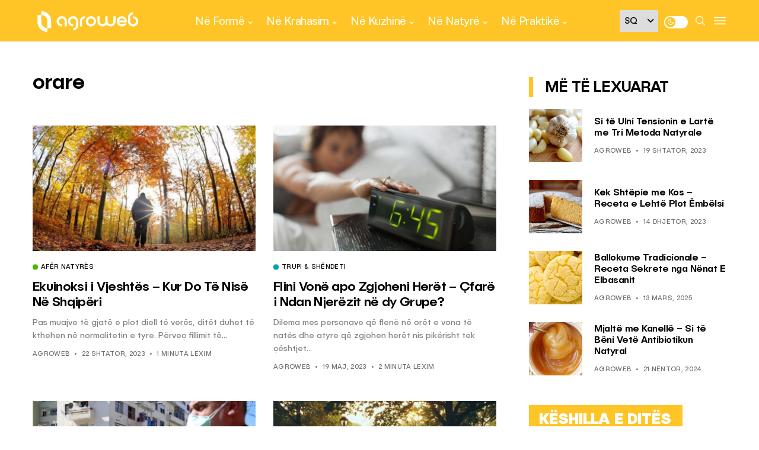

--- FILE ---
content_type: text/html; charset=UTF-8
request_url: https://agroweb.org/tag/orare/
body_size: 19664
content:
<!DOCTYPE html>
<!--[if IE 9 ]><html class="ie ie9" lang="sq"><![endif]-->
   <html lang="sq">
      <head>
         <meta charset="UTF-8">
         <meta name="viewport" content="width=device-width, initial-scale=1, maximum-scale=1">
         <meta name='robots' content='index, follow, max-image-preview:large, max-snippet:-1, max-video-preview:-1' />

	<!-- This site is optimized with the Yoast SEO plugin v20.3 - https://yoast.com/wordpress/plugins/seo/ -->
	<title>orare - AgroWeb</title>
	<link rel="canonical" href="https://agroweb.org/tag/orare/" />
	<meta property="og:locale" content="sq_AL" />
	<meta property="og:type" content="article" />
	<meta property="og:title" content="orare - AgroWeb" />
	<meta property="og:url" content="https://agroweb.org/tag/orare/" />
	<meta property="og:site_name" content="AgroWeb" />
	<meta name="twitter:card" content="summary_large_image" />
	<meta name="twitter:site" content="@AgroWeb_org" />
	<script type="application/ld+json" class="yoast-schema-graph">{"@context":"https://schema.org","@graph":[{"@type":"CollectionPage","@id":"https://agroweb.org/tag/orare/","url":"https://agroweb.org/tag/orare/","name":"orare - AgroWeb","isPartOf":{"@id":"https://agroweb.org/#website"},"primaryImageOfPage":{"@id":"https://agroweb.org/tag/orare/#primaryimage"},"image":{"@id":"https://agroweb.org/tag/orare/#primaryimage"},"thumbnailUrl":"https://agroweb.org/wp-content/uploads/2018/09/vjeshta.jpg","breadcrumb":{"@id":"https://agroweb.org/tag/orare/#breadcrumb"},"inLanguage":"sq"},{"@type":"ImageObject","inLanguage":"sq","@id":"https://agroweb.org/tag/orare/#primaryimage","url":"https://agroweb.org/wp-content/uploads/2018/09/vjeshta.jpg","contentUrl":"https://agroweb.org/wp-content/uploads/2018/09/vjeshta.jpg","width":1200,"height":675,"caption":"Vjeshta është një stinë shumë e vështirë për njerëzit që kanë ndjeshmëri të lartë ndaj mykut dhe polenit të bimëve. Foto: Flickr"},{"@type":"BreadcrumbList","@id":"https://agroweb.org/tag/orare/#breadcrumb","itemListElement":[{"@type":"ListItem","position":1,"name":"Home","item":"https://agroweb.org/"},{"@type":"ListItem","position":2,"name":"orare"}]},{"@type":"WebSite","@id":"https://agroweb.org/#website","url":"https://agroweb.org/","name":"AgroWeb","description":"Frymëzojmë Jetesën e Shëndetshme","publisher":{"@id":"https://agroweb.org/#organization"},"potentialAction":[{"@type":"SearchAction","target":{"@type":"EntryPoint","urlTemplate":"https://agroweb.org/?s={search_term_string}"},"query-input":"required name=search_term_string"}],"inLanguage":"sq"},{"@type":"Organization","@id":"https://agroweb.org/#organization","name":"AgroWeb","url":"https://agroweb.org/","logo":{"@type":"ImageObject","inLanguage":"sq","@id":"https://agroweb.org/#/schema/logo/image/","url":"https://agroweb.org/wp-content/uploads/2023/01/svg-1.svg","contentUrl":"https://agroweb.org/wp-content/uploads/2023/01/svg-1.svg","width":355,"height":96,"caption":"AgroWeb"},"image":{"@id":"https://agroweb.org/#/schema/logo/image/"},"sameAs":["https://www.facebook.com/agroweb.org","https://twitter.com/AgroWeb_org","https://www.instagram.com/agroweb_org/","https://www.youtube.com/channel/UCFuBfdeQbSLasRTpKFxC6XA/videos"]}]}</script>
	<!-- / Yoast SEO plugin. -->


<link rel='dns-prefetch' href='//fonts.googleapis.com' />
<link rel='dns-prefetch' href='//s.w.org' />
<link rel="alternate" type="application/rss+xml" title="AgroWeb &raquo; Prurje" href="https://agroweb.org/feed/" />
<link rel="alternate" type="application/rss+xml" title="AgroWeb &raquo; Prurje për Komentet" href="https://agroweb.org/comments/feed/" />
<link rel="alternate" type="application/rss+xml" title="AgroWeb &raquo; Prurje për Etiketën orare" href="https://agroweb.org/tag/orare/feed/" />
<script type="text/javascript">
window._wpemojiSettings = {"baseUrl":"https:\/\/s.w.org\/images\/core\/emoji\/14.0.0\/72x72\/","ext":".png","svgUrl":"https:\/\/s.w.org\/images\/core\/emoji\/14.0.0\/svg\/","svgExt":".svg","source":{"concatemoji":"https:\/\/agroweb.org\/wp-includes\/js\/wp-emoji-release.min.js?ver=db0e204a32557d1e66e52364edbecb08"}};
/*! This file is auto-generated */
!function(e,a,t){var n,r,o,i=a.createElement("canvas"),p=i.getContext&&i.getContext("2d");function s(e,t){var a=String.fromCharCode,e=(p.clearRect(0,0,i.width,i.height),p.fillText(a.apply(this,e),0,0),i.toDataURL());return p.clearRect(0,0,i.width,i.height),p.fillText(a.apply(this,t),0,0),e===i.toDataURL()}function c(e){var t=a.createElement("script");t.src=e,t.defer=t.type="text/javascript",a.getElementsByTagName("head")[0].appendChild(t)}for(o=Array("flag","emoji"),t.supports={everything:!0,everythingExceptFlag:!0},r=0;r<o.length;r++)t.supports[o[r]]=function(e){if(!p||!p.fillText)return!1;switch(p.textBaseline="top",p.font="600 32px Arial",e){case"flag":return s([127987,65039,8205,9895,65039],[127987,65039,8203,9895,65039])?!1:!s([55356,56826,55356,56819],[55356,56826,8203,55356,56819])&&!s([55356,57332,56128,56423,56128,56418,56128,56421,56128,56430,56128,56423,56128,56447],[55356,57332,8203,56128,56423,8203,56128,56418,8203,56128,56421,8203,56128,56430,8203,56128,56423,8203,56128,56447]);case"emoji":return!s([129777,127995,8205,129778,127999],[129777,127995,8203,129778,127999])}return!1}(o[r]),t.supports.everything=t.supports.everything&&t.supports[o[r]],"flag"!==o[r]&&(t.supports.everythingExceptFlag=t.supports.everythingExceptFlag&&t.supports[o[r]]);t.supports.everythingExceptFlag=t.supports.everythingExceptFlag&&!t.supports.flag,t.DOMReady=!1,t.readyCallback=function(){t.DOMReady=!0},t.supports.everything||(n=function(){t.readyCallback()},a.addEventListener?(a.addEventListener("DOMContentLoaded",n,!1),e.addEventListener("load",n,!1)):(e.attachEvent("onload",n),a.attachEvent("onreadystatechange",function(){"complete"===a.readyState&&t.readyCallback()})),(e=t.source||{}).concatemoji?c(e.concatemoji):e.wpemoji&&e.twemoji&&(c(e.twemoji),c(e.wpemoji)))}(window,document,window._wpemojiSettings);
</script>
<style type="text/css">
img.wp-smiley,
img.emoji {
	display: inline !important;
	border: none !important;
	box-shadow: none !important;
	height: 1em !important;
	width: 1em !important;
	margin: 0 0.07em !important;
	vertical-align: -0.1em !important;
	background: none !important;
	padding: 0 !important;
}
</style>
	<link rel='stylesheet' id='wp-block-library-css'  href='https://agroweb.org/wp-includes/css/dist/block-library/style.min.css?ver=db0e204a32557d1e66e52364edbecb08' type='text/css' media='all' />
<style id='global-styles-inline-css' type='text/css'>
body{--wp--preset--color--black: #000000;--wp--preset--color--cyan-bluish-gray: #abb8c3;--wp--preset--color--white: #ffffff;--wp--preset--color--pale-pink: #f78da7;--wp--preset--color--vivid-red: #cf2e2e;--wp--preset--color--luminous-vivid-orange: #ff6900;--wp--preset--color--luminous-vivid-amber: #fcb900;--wp--preset--color--light-green-cyan: #7bdcb5;--wp--preset--color--vivid-green-cyan: #00d084;--wp--preset--color--pale-cyan-blue: #8ed1fc;--wp--preset--color--vivid-cyan-blue: #0693e3;--wp--preset--color--vivid-purple: #9b51e0;--wp--preset--gradient--vivid-cyan-blue-to-vivid-purple: linear-gradient(135deg,rgba(6,147,227,1) 0%,rgb(155,81,224) 100%);--wp--preset--gradient--light-green-cyan-to-vivid-green-cyan: linear-gradient(135deg,rgb(122,220,180) 0%,rgb(0,208,130) 100%);--wp--preset--gradient--luminous-vivid-amber-to-luminous-vivid-orange: linear-gradient(135deg,rgba(252,185,0,1) 0%,rgba(255,105,0,1) 100%);--wp--preset--gradient--luminous-vivid-orange-to-vivid-red: linear-gradient(135deg,rgba(255,105,0,1) 0%,rgb(207,46,46) 100%);--wp--preset--gradient--very-light-gray-to-cyan-bluish-gray: linear-gradient(135deg,rgb(238,238,238) 0%,rgb(169,184,195) 100%);--wp--preset--gradient--cool-to-warm-spectrum: linear-gradient(135deg,rgb(74,234,220) 0%,rgb(151,120,209) 20%,rgb(207,42,186) 40%,rgb(238,44,130) 60%,rgb(251,105,98) 80%,rgb(254,248,76) 100%);--wp--preset--gradient--blush-light-purple: linear-gradient(135deg,rgb(255,206,236) 0%,rgb(152,150,240) 100%);--wp--preset--gradient--blush-bordeaux: linear-gradient(135deg,rgb(254,205,165) 0%,rgb(254,45,45) 50%,rgb(107,0,62) 100%);--wp--preset--gradient--luminous-dusk: linear-gradient(135deg,rgb(255,203,112) 0%,rgb(199,81,192) 50%,rgb(65,88,208) 100%);--wp--preset--gradient--pale-ocean: linear-gradient(135deg,rgb(255,245,203) 0%,rgb(182,227,212) 50%,rgb(51,167,181) 100%);--wp--preset--gradient--electric-grass: linear-gradient(135deg,rgb(202,248,128) 0%,rgb(113,206,126) 100%);--wp--preset--gradient--midnight: linear-gradient(135deg,rgb(2,3,129) 0%,rgb(40,116,252) 100%);--wp--preset--duotone--dark-grayscale: url('#wp-duotone-dark-grayscale');--wp--preset--duotone--grayscale: url('#wp-duotone-grayscale');--wp--preset--duotone--purple-yellow: url('#wp-duotone-purple-yellow');--wp--preset--duotone--blue-red: url('#wp-duotone-blue-red');--wp--preset--duotone--midnight: url('#wp-duotone-midnight');--wp--preset--duotone--magenta-yellow: url('#wp-duotone-magenta-yellow');--wp--preset--duotone--purple-green: url('#wp-duotone-purple-green');--wp--preset--duotone--blue-orange: url('#wp-duotone-blue-orange');--wp--preset--font-size--small: 13px;--wp--preset--font-size--medium: 20px;--wp--preset--font-size--large: 36px;--wp--preset--font-size--x-large: 42px;}.has-black-color{color: var(--wp--preset--color--black) !important;}.has-cyan-bluish-gray-color{color: var(--wp--preset--color--cyan-bluish-gray) !important;}.has-white-color{color: var(--wp--preset--color--white) !important;}.has-pale-pink-color{color: var(--wp--preset--color--pale-pink) !important;}.has-vivid-red-color{color: var(--wp--preset--color--vivid-red) !important;}.has-luminous-vivid-orange-color{color: var(--wp--preset--color--luminous-vivid-orange) !important;}.has-luminous-vivid-amber-color{color: var(--wp--preset--color--luminous-vivid-amber) !important;}.has-light-green-cyan-color{color: var(--wp--preset--color--light-green-cyan) !important;}.has-vivid-green-cyan-color{color: var(--wp--preset--color--vivid-green-cyan) !important;}.has-pale-cyan-blue-color{color: var(--wp--preset--color--pale-cyan-blue) !important;}.has-vivid-cyan-blue-color{color: var(--wp--preset--color--vivid-cyan-blue) !important;}.has-vivid-purple-color{color: var(--wp--preset--color--vivid-purple) !important;}.has-black-background-color{background-color: var(--wp--preset--color--black) !important;}.has-cyan-bluish-gray-background-color{background-color: var(--wp--preset--color--cyan-bluish-gray) !important;}.has-white-background-color{background-color: var(--wp--preset--color--white) !important;}.has-pale-pink-background-color{background-color: var(--wp--preset--color--pale-pink) !important;}.has-vivid-red-background-color{background-color: var(--wp--preset--color--vivid-red) !important;}.has-luminous-vivid-orange-background-color{background-color: var(--wp--preset--color--luminous-vivid-orange) !important;}.has-luminous-vivid-amber-background-color{background-color: var(--wp--preset--color--luminous-vivid-amber) !important;}.has-light-green-cyan-background-color{background-color: var(--wp--preset--color--light-green-cyan) !important;}.has-vivid-green-cyan-background-color{background-color: var(--wp--preset--color--vivid-green-cyan) !important;}.has-pale-cyan-blue-background-color{background-color: var(--wp--preset--color--pale-cyan-blue) !important;}.has-vivid-cyan-blue-background-color{background-color: var(--wp--preset--color--vivid-cyan-blue) !important;}.has-vivid-purple-background-color{background-color: var(--wp--preset--color--vivid-purple) !important;}.has-black-border-color{border-color: var(--wp--preset--color--black) !important;}.has-cyan-bluish-gray-border-color{border-color: var(--wp--preset--color--cyan-bluish-gray) !important;}.has-white-border-color{border-color: var(--wp--preset--color--white) !important;}.has-pale-pink-border-color{border-color: var(--wp--preset--color--pale-pink) !important;}.has-vivid-red-border-color{border-color: var(--wp--preset--color--vivid-red) !important;}.has-luminous-vivid-orange-border-color{border-color: var(--wp--preset--color--luminous-vivid-orange) !important;}.has-luminous-vivid-amber-border-color{border-color: var(--wp--preset--color--luminous-vivid-amber) !important;}.has-light-green-cyan-border-color{border-color: var(--wp--preset--color--light-green-cyan) !important;}.has-vivid-green-cyan-border-color{border-color: var(--wp--preset--color--vivid-green-cyan) !important;}.has-pale-cyan-blue-border-color{border-color: var(--wp--preset--color--pale-cyan-blue) !important;}.has-vivid-cyan-blue-border-color{border-color: var(--wp--preset--color--vivid-cyan-blue) !important;}.has-vivid-purple-border-color{border-color: var(--wp--preset--color--vivid-purple) !important;}.has-vivid-cyan-blue-to-vivid-purple-gradient-background{background: var(--wp--preset--gradient--vivid-cyan-blue-to-vivid-purple) !important;}.has-light-green-cyan-to-vivid-green-cyan-gradient-background{background: var(--wp--preset--gradient--light-green-cyan-to-vivid-green-cyan) !important;}.has-luminous-vivid-amber-to-luminous-vivid-orange-gradient-background{background: var(--wp--preset--gradient--luminous-vivid-amber-to-luminous-vivid-orange) !important;}.has-luminous-vivid-orange-to-vivid-red-gradient-background{background: var(--wp--preset--gradient--luminous-vivid-orange-to-vivid-red) !important;}.has-very-light-gray-to-cyan-bluish-gray-gradient-background{background: var(--wp--preset--gradient--very-light-gray-to-cyan-bluish-gray) !important;}.has-cool-to-warm-spectrum-gradient-background{background: var(--wp--preset--gradient--cool-to-warm-spectrum) !important;}.has-blush-light-purple-gradient-background{background: var(--wp--preset--gradient--blush-light-purple) !important;}.has-blush-bordeaux-gradient-background{background: var(--wp--preset--gradient--blush-bordeaux) !important;}.has-luminous-dusk-gradient-background{background: var(--wp--preset--gradient--luminous-dusk) !important;}.has-pale-ocean-gradient-background{background: var(--wp--preset--gradient--pale-ocean) !important;}.has-electric-grass-gradient-background{background: var(--wp--preset--gradient--electric-grass) !important;}.has-midnight-gradient-background{background: var(--wp--preset--gradient--midnight) !important;}.has-small-font-size{font-size: var(--wp--preset--font-size--small) !important;}.has-medium-font-size{font-size: var(--wp--preset--font-size--medium) !important;}.has-large-font-size{font-size: var(--wp--preset--font-size--large) !important;}.has-x-large-font-size{font-size: var(--wp--preset--font-size--x-large) !important;}
</style>
<link rel='stylesheet' id='style-css'  href='https://agroweb.org/wp-content/themes/generik-child/dist/scss/app.css?ver=12' type='text/css' media='all' />
<link rel='stylesheet' id='generik_fonts_url-css'  href='//fonts.googleapis.com/css?family=Public+Sans%3A500%7CPublic+Sans%3A400%7CPublic+Sans%3A400%7CPublic+Sans%3A700%2C500&#038;subset=latin%2Clatin-ext%2Ccyrillic%2Ccyrillic-ext%2Cgreek%2Cgreek-ext%2Cvietnamese&#038;ver=1.3' type='text/css' media='all' />
<link rel='stylesheet' id='bootstrap-css'  href='https://agroweb.org/wp-content/themes/generik/css/bootstrap.css?ver=1.3' type='text/css' media='all' />
<link rel='stylesheet' id='generik_style-css'  href='https://agroweb.org/wp-content/themes/generik/style.css?ver=1.3' type='text/css' media='all' />
<link rel='stylesheet' id='generik_responsive-css'  href='https://agroweb.org/wp-content/themes/generik/css/responsive.css?ver=1.3' type='text/css' media='all' />
<style id='generik_responsive-inline-css' type='text/css'>
			
.tagcloud a:hover,.tag-cat a:hover .current.pagination_page, .pagination>a:hover, .tag-cat a:hover, .comment-reply-link:hover, .comment-edit-link:hover, .email_subscribe_box .buttons:hover, .jelly_homepage_builder .large_continue_reading span a:hover, .pop_post_right_slider .headding_pop_post, .menu_post_feature .builder_cat_title_list_style, .cfs_from_wrapper .cfs_submit input, .post_list_widget .recent_list_item_number, .recent_post_large_widget .recent_list_item_number, #commentform #submit:hover,
.wpcf7-form-control.wpcf7-submit:hover, .single_post_tag_layout li a:hover, .jellywp_pagination ul li span, .jellywp_pagination ul li a:hover, .woocommerce .product .onsale,
.woocommerce nav.woocommerce-pagination ul li a:focus, .woocommerce nav.woocommerce-pagination ul li a:hover, .woocommerce nav.woocommerce-pagination ul li span.current, .pagination-more div a, .header_layout_style3_custom .header_top_bar_wrapper .search_header_menu .search_header_wrapper, .header_layout_style3_custom .header_top_bar_wrapper .search_header_menu .menu_mobile_icons, .magazine_3_grid_slider .jelly_pro_post_arrow_right:hover, .magazine_3_grid_slider .jelly_pro_post_arrow_left:hover, .jellywp_home_builder_carousel_post .jelly_pro_post_arrow_left:hover, .jellywp_home_builder_carousel_post .jelly_pro_post_arrow_right:hover, .full-slider-main-home .jelly_pro_post_arrow_left:hover, .full-slider-main-home .jelly_pro_post_arrow_right:hover,.woocommerce-mini-cart__buttons .button:hover, .woocommerce-cart .woocommerce-cart-form .actions button.button:hover, .woocommerce button.button.disabled:hover, .woocommerce button.button:disabled[disabled]:hover, .woocommerce input.button.disabled:hover, .woocommerce input.button:disabled[disabled]:hover, .woocommerce-cart .wc-proceed-to-checkout a.checkout-button:hover, .woocommerce-checkout .checkout_coupon button.button:hover,.woocommerce-page #payment #place_order:hover,.woocommerce div.product form.cart .button:hover,.woocommerce-cart .return-to-shop a.button:hover,.woocommerce .woocommerce-orders-table__cell a.button:hover,.woocommerce-MyAccount-content .woocommerce-Button.button:hover,.wp-block-button .wp-block-button__link:hover, .options_layout_wrapper wp-block-file__button:hover,.options_layout_wrapper .wp-block-file .wp-block-file__button:hover, .wp-block-search .wp-block-search__button:hover,.woocommerce .woocommerce-form-login .woocommerce-form-login__submit:hover,.jl_lmore_c:hover,.jl_count_cart,#go-top a:hover, .page_error_404 .link_home404:hover, .woocommerce-message .button.wc-forward:hover, .post_content input[type="submit"]:hover, .widget_categories span, #sidebar .widget_archive span, .widget_archive span, #wp-calendar caption, #wp-calendar thead th, .jl_lmore_c, .jl_full_feature_w .jl-slider-prev:hover, .jl_full_feature_w .jl-slider-next:hover, .jl_full_feature.jl_capbg .jl_f_more:hover{background: #ffc527 !important;}
.jl_cmlist_w .jl_mlist_mian .jl_cat_lists:after{background:rgba(255, 197, 39, .2)}
.options_dark_skin .jl_cmlist_w .jl_mlist_mian .jl_cat_lists:after{background:#303030;}
.content_single_page a:hover, .options_layout_wrapper a:hover, #nextpost:hover, #prepost:hover, .blog_large_post_style .large_post_content a:hover, .loop-large-post .post_content a:hover, .loop-large-post .post_content a:hover, h1 a:hover, h2 a:hover, h3 a:hover, h4 a:hover, h5 a:hover, h6 a:hover, .post-meta a:hover, .large_post_share_icons li a:hover, .post_large_footer_meta .post_tag_footer a:hover, .post_large_footer_meta .post_comment_footer a:hover, .post_large_footer_meta .post_love_footer a:hover, .comment-meta .comment-author-date:hover, .comment-meta .comment-author-date:hover time, .post-meta-bot .love_post_view a:hover, .post-meta-bot .meta-comment a:hover, .meta_category_text_small a, .logged-in-as a:hover, .single-post-meta-wrapper span a:hover,
.header_layout_style5_custom .jl_random_post_link:hover, .header_layout_style5_custom #mainmenu > li > a:hover, .home_slider_post_tab_nav .slick-list .item.slick-current h5, .builder_cat_title_list_style li.current_cat_post, li.woocommerce-mini-cart-item a:not(.remove):hover, .jl_cmlist_w .text-box h3 a:hover, .jl_cmlist_w .jl_mlist_item.jl_catl_ac a, .jl_cmlist_w .jl_mlist_item.jl_catl_ac a:hover, .options_dark_skin .jl_cmlist_w .jl_mlist_item.jl_catl_ac a, .options_dark_skin .jl_cmlist_w .jl_mlist_item.jl_catl_ac a:hover, .widget_recent_comments ul li.recentcomments a:not(.url){color: #ffc527 !important;}
.breadcrumbs_options a{color: #000 !important;}
.loop-large-post .post_content a, .content_single_page a, .comment-content.comment a{color: #ffc527; text-decoration: underline !important;}
.pop_post_right_slider .slider_pop_post_list_items .featured_thumbnail_link{border-left: 7px solid #ffc527 !important;}
.blog_large_post_style .large_continue_reading span a:hover{color: #fff !important;}
.large_center_slider_container .large_continue_reading span a:hover{color: #000 !important; background:#fff !important; }
.spr-number{border: 2px solid #ffc527 !important;}
.single_post_tag_layout li a:hover, .loop-large-post .wp-block-button.is-style-outline .wp-block-button__link:hover{border: 1px solid #ffc527 !important;}
.large_continue_reading span a:hover,
.header_layout_style5_custom .header_top_bar_wrapper .search_header_menu > .search_header_wrapper, .header_layout_style5_custom .header_top_bar_wrapper .search_header_menu .menu_mobile_icons, .footer_top_small_carousel_5 .jl_footer_car_title:after, .jl_newsticker_wrapper .builder_ticker_title_home_page{background: #ffc527 !important;}
.footer_top_small_carousel_5 .slick-dots li.slick-active button{background: #ffc527; border: 1px solid #ffc527;}
::selection, .jl_custom_title4 #sidebar .widget .widget-title h2:after, .jl_footer_wrapper .jl_footer_car_title:after{
    background-color: #ffc527 !important;
}
@media only screen and (max-width:767px) {
}
.options_dark_skin .jl_header_magazine_style.header_layout_style3_custom #mainmenu > li > a, #mainmenu > li > a, #mainmenu > li > a:hover, .search_header_menu i, .search_header_wrapper.search_form_menu_personal_click:hover i, .search_header_menu .jl_i_cart:hover i,  .menu_mobile_icons, #mainmenu>li.current-menu-item>a, .header_layout_style5_custom .jl_main_menu > .current-menu-parent > a, .header_layout_style5_custom #mainmenu > li > a, .header_layout_style5_custom #mainmenu > li > a:hover, .header_layout_style3_custom.jl_cus_top_share .search_header_menu.jl_nav_mobile .search_header_wrapper i, .header_layout_style3_custom.jl_cus_top_share .search_header_menu.jl_nav_mobile .search_header_wrapper i:hover, .header_layout_style3_custom.jl_cus_top_share .search_header_menu.jl_nav_mobile .menu_mobile_icons i, .header_layout_style3_custom.jl_cus_top_share .search_header_menu.jl_nav_mobile .menu_mobile_icons i:hover, .headcus5_custom.header_layout_style5_custom #mainmenu > li > a, .options_dark_skin .search_header_menu i, .options_dark_skin .search_header_menu i, .options_dark_skin .search_header_menu.jl_nav_mobile .search_header_wrapper .jli-search, .options_dark_skin .header_layout_style3_custom.jl_cus_top_share .search_header_menu.jl_nav_mobile .search_header_wrapper i, .options_dark_skin .header_layout_style3_custom.jl_cus_top_share .search_header_menu.jl_nav_mobile .search_header_wrapper:hover i{color:#ffffff !important;}
.options_dark_skin .jl_header_magazine_style.header_layout_style3_custom .menu_wrapper .jl_main_menu > li > a > span, .jl_main_menu > li > a > .border-menu, .jl_header_magazine_style.header_layout_style3_custom.jlsh6.tp_head_on .jl_sticky .jl_main_menu > li > a > .border-menu, .menu_wrapper .jl_main_menu > li:hover > a > .border-menu, .jlm_w span{background:#ffffff !important;}

.header_top_bar_wrapper {
    background: #ffc527 !important;
}
.jl_current_title, .header_top_bar_wrapper .jl_top_bar_right, .header_top_bar_wrapper .navigation_wrapper #jl_top_menu > li > a{color: #ffffff !important;}
.menu_wrapper,
.header-wraper.jl_large_menu_logo .menu_wrapper,
.header_magazine_video .header_main_wrapper,
.header_magazine_box_menu #mainmenu,
.box_layout_enable_front .header_magazine_box_menu .menu_wrapper_box_style,
.two_header_top_style .menu_wrapper,
.header_magazine_full_screen .menu_wrapper, .header_magazine_full_screen.dark_header_menu .menu_wrapper, .header_magazine_full_screen .menu_wrapper,
.headcus5_custom.header_layout_style5_custom .header_main_wrapper,
.header_layout_style5_custom .menu_wrapper{
background:#ffc527 !important;
background-color: #ffc527 !important;
border-top: 0px !important; border-bottom: 0px solid #f0f0f0 !important;}
.header_layout_style5_custom{border-top: 0px solid #eaeaea !important; border-bottom: 0px solid #eaeaea !important; background: #fff !important;}

.grid-sidebar .box .jl_post_title_top .image-post-title, .grid-sidebar .blog_large_post_style .post-entry-content .image-post-title, .grid-sidebar .blog_large_post_style .post-entry-content h1, .blog_large_post_style .post-entry-content .image-post-title, .blog_large_post_style .post-entry-content h1, .blog_large_overlay_post_style.box .post-entry-content .image-post-title a{font-size: 30px !important; }
.grid-sidebar .box .image-post-title, .show3_post_col_home .grid4_home_post_display .blog_grid_post_style .image-post-title{font-size: 25px !important; }
.sd{font-size: 25px !important; }

.header_top_bar_wrapper .navigation_wrapper #jl_top_menu li a, .item_slide_caption .post-meta.meta-main-img, .post-meta.meta-main-img, .post-meta-bot-in, .post-meta span, .single-post-meta-wrapper span, .comment time, .post_large_footer_meta, .blog_large_post_style .large_post_content .jelly_read_more_wrapper a, .love_post_view_header a, .header_date_display, .jl_continue_reading, .menu_post_feature .builder_cat_title_list_style li, .builder_cat_title_list_style li, .main_new_ticker_wrapper .post-date, .main_new_ticker_wrapper .news_ticker_title_style, .jl_rating_front .jl_rating_value, .pop_post_right_slider .headding_pop_post, .jl_main_right_number .jl_number_list, .jl_grid_more .jl_slider_readding, .page_builder_listpost.jelly_homepage_builder .jl_list_more a, .jl_s_slide_text_wrapper .banner-container .jl_ssider_more, .jl_large_builder.jelly_homepage_builder .jl_large_more, .feature-image-link.image_post .jl_small_list_num, .social-count-plus .count, .social-count-plus .label, .jl_instagram .instagram-pics + .clear a, .single-post-meta-wrapper .jm-post-like{font-family: Public Sans !important;}
#mainmenu > li > a, .menu_post_feature li, #content_nav .menu_moble_slide > li a, .header_layout_style3_custom .navigation_wrapper > ul > li > a, .header_magazine_full_screen .navigation_wrapper .jl_main_menu > li > a, .jl_ft_mini .menu-footer li a{font-family: Public Sans !important;  font-size:17px !important; font-weight:700 !important; text-transform: none !important; letter-spacing: -0.025em !important;}
.navigation_wrapper #mainmenu.jl_main_menu > li li > a, .social-count-plus span, .jl_social_counter .num-count, .jl_count_style_2 .jlsocial-element-right{font-family: Public Sans !important;}

.jl_sm_post .jl_mt_count, .jl_post_meta .jl_author_img_w a, .jl_post_meta, .jl_post_meta_s span, .jl_post_meta span, .meta-category-small a, #commentform #submit, .wpcf7-form-control.wpcf7-submit, .single_post_share_icons, .single_post_tag_layout li a, .jl-load-link, .jl_m_below_w .text-box .jl_ssider_more,.woocommerce #respond input#submit, .woocommerce a.button, .woocommerce button.button, .woocommerce input.button, .woocommerce-cart .wc-proceed-to-checkout a.checkout-button, .single-post-meta-wrapper span, .wp-block-button .wp-block-button__link, .wp-block-file__button, .link_home404, .jellywp_pagination ul, blockquote cite, .jl_f_more, .jl_f_postbox .jl_f_more, .logged-in-as, .comment-notes, .widget_rss ul li .rss-date, .pagination-nextprev .pagination-link, .i_foot_l a, .jl_box_info .jl_box_title{font-family: Public Sans !important; font-weight: 400; text-transform: uppercase !important; letter-spacing: .03em !important; font-size:11px !important;}
.single_post_tag_layout li a{font-size: 10px !important;}
#commentform #submit, .wpcf7-form-control.wpcf7-submit .jl-load-link, .jl_m_below_w .text-box .jl_ssider_more,.woocommerce #respond input#submit, .woocommerce a.button, .woocommerce button.button, .woocommerce input.button, .woocommerce-cart .wc-proceed-to-checkout a.checkout-button, .wp-block-button .wp-block-button__link, .wp-block-file__button, .link_home404, .jellywp_pagination ul, blockquote cite, .jl_f_more, .jl_f_postbox .jl_f_more{font-family: Public Sans !important; font-weight: 400;}
.jl_f_cat a{font-family: Public Sans !important; font-weight: 400; text-transform: uppercase !important; letter-spacing: .03em !important; font-size: 11px !important;}

.jl_mg_wrapper .jl_mg_main p, .jl_m_right .jl_m_right_content p, .jl_grid_w .text-box p, .post_content .jl_score_main_w .review-summary p, .jl_ideas_sum span, .auth p{font-size: 14px; line-height: 1.6;}
body, p, .content_single_page p, .single_section_content .post_content, .single_section_content .post_content p{font-size: 15px; line-height: 1.8;}
body, p, .date_post_large_display, #search_block_top #search_query_top, .tagcloud a, .format-quote a p.quote_source, .blog_large_post_style .large_post_content .jelly_read_more_wrapper a, .blog_grid_post_style .jelly_read_more_wrapper a, .blog_list_post_style .jelly_read_more_wrapper a, .pagination-more div a,
.meta-category-small-builder a, .full-slider-wrapper .banner-carousel-item .banner-container .more_btn a, .single-item-slider .banner-carousel-item .banner-container .more_btn a{font-family:Public Sans !important; font-weight: 400 !important;}
.single_section_content .post_content blockquote p{font-size: 22px !important; text-transform: none !important; line-height: 1.3;}
.wp-caption p.wp-caption-text{font-size: 14px !important;}
h1, h2, h3, h4, h5, h6, .postnav #prepost, .postnav  #nextpost, .bbp-forum-title, .jl_cat_img_w .jl_cm_overlay, li.woocommerce-mini-cart-item a:not(.remove), .woocommerce-page .product-name a, .comment-meta .comment-author-name, .jl_cpost_title, blockquote p, .jl_cmlist_w .text-box h3 a, .widget_rss ul li .rsswidget, .jl_score_main_w .jl_score_main .jl_star_re .jl_star_val, #jl-review-box ul li, .jl-renut-text{font-weight: 500 !important; text-transform:none !important;  letter-spacing: -0.03125em !important;}
.footer_carousel .meta-comment, .item_slide_caption h1 a,  .tickerfloat, .box-1 .inside h3, .detailholder.medium h3, .feature-post-list .feature-post-title, .widget-title h2, .image-post-title, .grid.caption_header h3, ul.tabs li a, h1, h2, h3, h4, h5, h6, .carousel_title, .postnav a, .format-aside a p.aside_title, .date_post_large_display,
.sf-top-menu li a, .large_continue_reading span, .cfs_from_wrapper .cfs_form_title, .comment-meta .comment-author-name, .jl_recent_post_number > li .jl_list_bg_num, .jl_recent_post_number .meta-category-small-text a, .jl_hsubt, .jl_cat_img_w .jl_cm_overlay .jl_cm_name, li.woocommerce-mini-cart-item a:not(.remove), .woocommerce-page .product-name a, .jl_cpost_title, blockquote p, .widget_rss ul li .rsswidget, .jl_score_main_w .jl_score_main .jl_star_re .jl_star_val, #jl-review-box ul li, .jl-renut-text{font-family:Public Sans !important;}   


.jl_ft_mini, .jl_ft_mini .footer-bottom{background: #ffc527 !important;}
.jl_ft_mini .cp_txt, #menu-footer-menu li a{color: #ffffff !important;}
.enable_footer_columns_dark, .enable_footer_copyright_dark{background: #ffc527 !important;}
.enable_footer_copyright_dark{border-top: 1px solid rgba(0,0,0,.1) !important;}
.enable_footer_columns_dark .widget_categories ul li, .widget_nav_menu ul li, .widget_pages ul li, .widget_categories ul li{border-bottom: 1px solid rgba(0,0,0,.1) !important;}
#menu-footer-menu li a:hover{ color: #ffc527 !important;}
.options_dark_skin .jl_ft_mini, .options_dark_skin .jl_ft_mini .footer-bottom{background: #000000 !important;}
.options_dark_skin .jl_ft_mini .cp_txt, .options_dark_skin #menu-footer-menu li a{color: #ffffff !important;}
.options_dark_skin .enable_footer_columns_dark, .options_dark_skin .enable_footer_copyright_dark{background: #000000 !important;}
.navigation_wrapper #mainmenu.jl_main_menu > li li > a, .jl_cmlist_w .jl_mlist_item a, .header_top_bar_wrapper .navigation_wrapper #jl_top_menu li a{ font-size:14px !important; font-weight:500 !important; text-transform: none !important; letter-spacing: -0.025em !important;}
.cat-item-12309 span{background: #48b800 !important;}.cat-item-12302 span{background: #f99c14 !important;}.cat-item-12298 span{background: #00a0b8 !important;}.cat-item-12313 span{background: #6863ae !important;}.cat-item-5 span{background: #ffc527 !important;}.cat-item-212 span{background: #ffc527 !important;}.cat-item-205 span{background: #ffc527 !important;}.cat-item-12314 span{background: #6863ae !important;}.cat-item-3 span{background: #ffc527 !important;}.cat-item-12310 span{background: #48b800 !important;}.cat-item-12297 span{background: #00a0b8 !important;}.cat-item-12301 span{background: #f99c14 !important;}.cat-item-12304 span{background: #ee533d !important;}.cat-item-12308 span{background: #48b800 !important;}.cat-item-12312 span{background: #6863ae !important;}.cat-item-10 span{background: #ffc527 !important;}.cat-item-12311 span{background: #48b800 !important;}.cat-item-4 span{background: #ffc527 !important;}.cat-item-12305 span{background: #ee533d !important;}.cat-item-6 span{background: #ffc527 !important;}.cat-item-12306 span{background: #ee533d !important;}.cat-item-12315 span{background: #6863ae !important;}.cat-item-2 span{background: #ffc527 !important;}.cat-item-12303 span{background: #f99c14 !important;}.cat-item-12299 span{background: #00a0b8 !important;}.cat-item-12300 span{background: #00a0b8 !important;}.cat-item-1 span{background: #ffc527 !important;}.cat-item-12307 span{background: #ee533d !important;}.cat-item-208 span{background: #ffc527 !important;}.cat-item-11 span{background: #ffc527 !important;}.cat-item-209 span{background: #ffc527 !important;}
</style>
<script type='text/javascript' src='https://agroweb.org/wp-includes/js/jquery/jquery.min.js?ver=3.6.0' id='jquery-core-js'></script>
<script type='text/javascript' src='https://agroweb.org/wp-includes/js/jquery/jquery-migrate.min.js?ver=3.3.2' id='jquery-migrate-js'></script>
<link rel="https://api.w.org/" href="https://agroweb.org/wp-json/" /><link rel="alternate" type="application/json" href="https://agroweb.org/wp-json/wp/v2/tags/6904" /><link rel="EditURI" type="application/rsd+xml" title="RSD" href="https://agroweb.org/xmlrpc.php?rsd" />
<link rel="wlwmanifest" type="application/wlwmanifest+xml" href="https://agroweb.org/wp-includes/wlwmanifest.xml" /> 

<!-- Google tag (gtag.js) -->
<script async src="https://www.googletagmanager.com/gtag/js?id=G-TKE9GZYEGJ"></script>
<script>
  window.dataLayer = window.dataLayer || [];
  function gtag(){dataLayer.push(arguments);}
  gtag('js', new Date());

  gtag('config', 'G-TKE9GZYEGJ');
</script><meta name="facebook-domain-verification" content="b0lnwjkv620fjr0i6avlbk55c4owyy" />
<meta property="fb:pages" content="698057033654870" />

<script>
  (function(i, s, o, g, r, a, m) {
    i['GoogleAnalyticsObject'] = r;
    i[r] = i[r] || function() {
      (i[r].q = i[r].q || []).push(arguments)
    }, i[r].l = 1 * new Date();
    a = s.createElement(o),
      m = s.getElementsByTagName(o)[0];
    a.async = 1;
    a.src = g;
    m.parentNode.insertBefore(a, m)
  })(window, document, 'script', 'https://www.google-analytics.com/analytics.js', 'ga');

  ga('create', 'UA-45897223-2', 'auto');
  ga('send', 'pageview');
</script>

<!-- Facebook Pixel Code -->
<script>
  ! function(f, b, e, v, n, t, s) {
    if (f.fbq) return;
    n = f.fbq = function() {
      n.callMethod ?
        n.callMethod.apply(n, arguments) : n.queue.push(arguments)
    };
    if (!f._fbq) f._fbq = n;
    n.push = n;
    n.loaded = !0;
    n.version = '2.0';
    n.queue = [];
    t = b.createElement(e);
    t.async = !0;
    t.src = v;
    s = b.getElementsByTagName(e)[0];
    s.parentNode.insertBefore(t, s)
  }(window, document, 'script',
    'https://connect.facebook.net/en_US/fbevents.js');
  fbq('init', '2063617707223868');
  fbq('track', 'PageView');
</script>
<noscript>
  <img height="1" width="1" src="https://www.facebook.com/tr?id=2063617707223868&ev=PageView
&noscript=1" />
</noscript>
<!-- End Facebook Pixel Code --><meta name="generator" content="Elementor 3.11.5; features: e_dom_optimization, e_optimized_assets_loading, e_optimized_css_loading, a11y_improvements, additional_custom_breakpoints; settings: css_print_method-external, google_font-enabled, font_display-swap">
<script data-cfasync="false">window.nitroAds=window.nitroAds||{createAd:function(){return new Promise(e=>{window.nitroAds.queue.push(["createAd",arguments,e])})},addUserToken:function(){window.nitroAds.queue.push(["addUserToken",arguments])},queue:[]};</script><script data-cfasync="false" async src="https://s.nitropay.com/ads-1683.js"></script><link rel="icon" href="https://agroweb.org/wp-content/uploads/2023/01/favicon-1.svg" sizes="32x32" />
<link rel="icon" href="https://agroweb.org/wp-content/uploads/2023/01/favicon-1.svg" sizes="192x192" />
<link rel="apple-touch-icon" href="https://agroweb.org/wp-content/uploads/2023/01/favicon-1.svg" />
<meta name="msapplication-TileImage" content="https://agroweb.org/wp-content/uploads/2023/01/favicon-1.svg" />
		<style type="text/css" id="wp-custom-css">
			.removeUppercase .jl_title_c {
	text-transform: none !important;
}

.biggerText .jl_title_c, .biggerText .cus_sec_title h3 {
	font-size: 29px !important;
}

body.page-id-20075170.wp-night-mode-on input {
	background-color: #494949 !important;
}

.two-grid-col-ads {
	display: grid;
grid-template-columns: repeat(2, 1fr);
grid-template-rows: 1fr;
grid-column-gap: 30px;
grid-row-gap: 20px;
	justify-items: center;
    align-items: center;
	margin: -10px 0 30px;
}

.three-grid-col-ads {
	display: grid;
grid-template-columns: repeat(3, 1fr);
grid-template-rows: 1fr;
grid-column-gap: 30px;
grid-row-gap: 20px;
	justify-items: center;
    align-items: center;
}

.with-margin-bottom {
	margin-bottom: 50px;
}

  @media only screen and (max-width: 767px) {
    .two-grid-col-ads {
grid-template-columns: 1fr;
}
		
		.three-grid-col-ads {
grid-template-columns: 1fr;
}
  }

.mgid-ads-div {
	padding: 55px 0;
    display: flex;
    flex-direction: column;
    width: 100%;
}

.singleImageADS {
		max-width: 75%;
    margin: auto;
}

  @media only screen and (max-width: 767px) {
	.singleImageADS {
		max-width: 100%;
}	
}		</style>
		         
      </head>
      <body class="archive tag tag-orare tag-6904 mobile_nav_class jl-has-sidebar  elementor-default elementor-kit-20075168">
        <svg xmlns="http://www.w3.org/2000/svg" viewBox="0 0 0 0" width="0" height="0" focusable="false" role="none" style="visibility: hidden; position: absolute; left: -9999px; overflow: hidden;" ><defs><filter id="wp-duotone-dark-grayscale"><feColorMatrix color-interpolation-filters="sRGB" type="matrix" values=" .299 .587 .114 0 0 .299 .587 .114 0 0 .299 .587 .114 0 0 .299 .587 .114 0 0 " /><feComponentTransfer color-interpolation-filters="sRGB" ><feFuncR type="table" tableValues="0 0.49803921568627" /><feFuncG type="table" tableValues="0 0.49803921568627" /><feFuncB type="table" tableValues="0 0.49803921568627" /><feFuncA type="table" tableValues="1 1" /></feComponentTransfer><feComposite in2="SourceGraphic" operator="in" /></filter></defs></svg><svg xmlns="http://www.w3.org/2000/svg" viewBox="0 0 0 0" width="0" height="0" focusable="false" role="none" style="visibility: hidden; position: absolute; left: -9999px; overflow: hidden;" ><defs><filter id="wp-duotone-grayscale"><feColorMatrix color-interpolation-filters="sRGB" type="matrix" values=" .299 .587 .114 0 0 .299 .587 .114 0 0 .299 .587 .114 0 0 .299 .587 .114 0 0 " /><feComponentTransfer color-interpolation-filters="sRGB" ><feFuncR type="table" tableValues="0 1" /><feFuncG type="table" tableValues="0 1" /><feFuncB type="table" tableValues="0 1" /><feFuncA type="table" tableValues="1 1" /></feComponentTransfer><feComposite in2="SourceGraphic" operator="in" /></filter></defs></svg><svg xmlns="http://www.w3.org/2000/svg" viewBox="0 0 0 0" width="0" height="0" focusable="false" role="none" style="visibility: hidden; position: absolute; left: -9999px; overflow: hidden;" ><defs><filter id="wp-duotone-purple-yellow"><feColorMatrix color-interpolation-filters="sRGB" type="matrix" values=" .299 .587 .114 0 0 .299 .587 .114 0 0 .299 .587 .114 0 0 .299 .587 .114 0 0 " /><feComponentTransfer color-interpolation-filters="sRGB" ><feFuncR type="table" tableValues="0.54901960784314 0.98823529411765" /><feFuncG type="table" tableValues="0 1" /><feFuncB type="table" tableValues="0.71764705882353 0.25490196078431" /><feFuncA type="table" tableValues="1 1" /></feComponentTransfer><feComposite in2="SourceGraphic" operator="in" /></filter></defs></svg><svg xmlns="http://www.w3.org/2000/svg" viewBox="0 0 0 0" width="0" height="0" focusable="false" role="none" style="visibility: hidden; position: absolute; left: -9999px; overflow: hidden;" ><defs><filter id="wp-duotone-blue-red"><feColorMatrix color-interpolation-filters="sRGB" type="matrix" values=" .299 .587 .114 0 0 .299 .587 .114 0 0 .299 .587 .114 0 0 .299 .587 .114 0 0 " /><feComponentTransfer color-interpolation-filters="sRGB" ><feFuncR type="table" tableValues="0 1" /><feFuncG type="table" tableValues="0 0.27843137254902" /><feFuncB type="table" tableValues="0.5921568627451 0.27843137254902" /><feFuncA type="table" tableValues="1 1" /></feComponentTransfer><feComposite in2="SourceGraphic" operator="in" /></filter></defs></svg><svg xmlns="http://www.w3.org/2000/svg" viewBox="0 0 0 0" width="0" height="0" focusable="false" role="none" style="visibility: hidden; position: absolute; left: -9999px; overflow: hidden;" ><defs><filter id="wp-duotone-midnight"><feColorMatrix color-interpolation-filters="sRGB" type="matrix" values=" .299 .587 .114 0 0 .299 .587 .114 0 0 .299 .587 .114 0 0 .299 .587 .114 0 0 " /><feComponentTransfer color-interpolation-filters="sRGB" ><feFuncR type="table" tableValues="0 0" /><feFuncG type="table" tableValues="0 0.64705882352941" /><feFuncB type="table" tableValues="0 1" /><feFuncA type="table" tableValues="1 1" /></feComponentTransfer><feComposite in2="SourceGraphic" operator="in" /></filter></defs></svg><svg xmlns="http://www.w3.org/2000/svg" viewBox="0 0 0 0" width="0" height="0" focusable="false" role="none" style="visibility: hidden; position: absolute; left: -9999px; overflow: hidden;" ><defs><filter id="wp-duotone-magenta-yellow"><feColorMatrix color-interpolation-filters="sRGB" type="matrix" values=" .299 .587 .114 0 0 .299 .587 .114 0 0 .299 .587 .114 0 0 .299 .587 .114 0 0 " /><feComponentTransfer color-interpolation-filters="sRGB" ><feFuncR type="table" tableValues="0.78039215686275 1" /><feFuncG type="table" tableValues="0 0.94901960784314" /><feFuncB type="table" tableValues="0.35294117647059 0.47058823529412" /><feFuncA type="table" tableValues="1 1" /></feComponentTransfer><feComposite in2="SourceGraphic" operator="in" /></filter></defs></svg><svg xmlns="http://www.w3.org/2000/svg" viewBox="0 0 0 0" width="0" height="0" focusable="false" role="none" style="visibility: hidden; position: absolute; left: -9999px; overflow: hidden;" ><defs><filter id="wp-duotone-purple-green"><feColorMatrix color-interpolation-filters="sRGB" type="matrix" values=" .299 .587 .114 0 0 .299 .587 .114 0 0 .299 .587 .114 0 0 .299 .587 .114 0 0 " /><feComponentTransfer color-interpolation-filters="sRGB" ><feFuncR type="table" tableValues="0.65098039215686 0.40392156862745" /><feFuncG type="table" tableValues="0 1" /><feFuncB type="table" tableValues="0.44705882352941 0.4" /><feFuncA type="table" tableValues="1 1" /></feComponentTransfer><feComposite in2="SourceGraphic" operator="in" /></filter></defs></svg><svg xmlns="http://www.w3.org/2000/svg" viewBox="0 0 0 0" width="0" height="0" focusable="false" role="none" style="visibility: hidden; position: absolute; left: -9999px; overflow: hidden;" ><defs><filter id="wp-duotone-blue-orange"><feColorMatrix color-interpolation-filters="sRGB" type="matrix" values=" .299 .587 .114 0 0 .299 .587 .114 0 0 .299 .587 .114 0 0 .299 .587 .114 0 0 " /><feComponentTransfer color-interpolation-filters="sRGB" ><feFuncR type="table" tableValues="0.098039215686275 1" /><feFuncG type="table" tableValues="0 0.66274509803922" /><feFuncB type="table" tableValues="0.84705882352941 0.41960784313725" /><feFuncA type="table" tableValues="1 1" /></feComponentTransfer><feComposite in2="SourceGraphic" operator="in" /></filter></defs></svg>  <!-- Mgid Sensor -->
  <script type="text/javascript">
    (function() {
      var d = document,
        w = window;
      w.MgSensorData = w.MgSensorData || [];
      w.MgSensorData.push({
        cid: 777814,
        lng: "us",
        project: "a.mgid.com"
      });
      var l = "a.mgid.com";
      var n = d.getElementsByTagName("script")[0];
      var s = d.createElement("script");
      s.type = "text/javascript";
      s.async = true;
      var dt = !Date.now ? new Date().valueOf() : Date.now();
      s.src = "https://" + l + "/mgsensor.js?d=" + dt;
      n.parentNode.insertBefore(s, n);
    })();
  </script>
  <!-- /Mgid Sensor -->

         <div class="options_layout_wrapper jl_clear_at jl_none_box_styles jl_border_radiuss   jl_en_day_night">         
         <div class="options_layout_container full_layout_enable_front tp_head_off">
             <!-- Start header -->
    <div class="jl_topa_blank_nav"></div>
    <header class="header-wraper header_magazine_full_screen header_magazine_full_screen jl_topa_menu_sticky options_dark_header jl_cus_sihead">
        <div id="menu_wrapper" class="menu_wrapper">
            <div class="container">
                <div class="row">
                    <div class="col-md-12">
                        <!-- begin logo -->
                        <div class="logo_small_wrapper_table">
                            <div class="logo_small_wrapper">
                                <!-- begin logo -->
                                <a class="logo_link" href="https://agroweb.org/">
                                                                                                                <img class="jl_logo_n" src="https://agroweb.org/wp-content/uploads/2023/01/svg-1.svg" alt="Frymëzojmë Jetesën e Shëndetshme" />
                                                                                                                                                    <img class="jl_logo_w" src="https://agroweb.org/wp-content/uploads/2023/01/svg-1.svg" alt="Frymëzojmë Jetesën e Shëndetshme" />
                                                                    </a>
                                <!-- end logo -->
                            </div>
                        </div>
                        <!-- end logo -->
                        <!-- main menu -->
                        <div class="menu-primary-container navigation_wrapper header_layout_style1_custom">
                                                            <ul id="mainmenu" class="jl_main_menu"><li id="menu-item-20075205" class="menu-item menu-item-type-taxonomy menu-item-object-category menu-item-has-children"><a href="https://agroweb.org/ne-forme/">Në Formë<span class="border-menu"></span></a><ul class="sub-menu">	<li id="menu-item-20075208" class="menu-item menu-item-type-taxonomy menu-item-object-category"><a href="https://agroweb.org/ne-forme/trupi-shendeti/">Trupi &amp; Shëndeti<span class="border-menu"></span></a></li>
	<li id="menu-item-20075206" class="menu-item menu-item-type-taxonomy menu-item-object-category"><a href="https://agroweb.org/ne-forme/dieta-kura-natyrale/">Dieta &amp; Kura natyrale<span class="border-menu"></span></a></li>
	<li id="menu-item-20075207" class="menu-item menu-item-type-taxonomy menu-item-object-category"><a href="https://agroweb.org/ne-forme/trajtime-bukuri/">Trajtime &amp; Bukuri<span class="border-menu"></span></a></li>

					</ul></li>
<li id="menu-item-20075209" class="menu-item menu-item-type-taxonomy menu-item-object-category menu-item-has-children"><a href="https://agroweb.org/ne-krahasim/">Në Krahasim<span class="border-menu"></span></a><ul class="sub-menu">	<li id="menu-item-20075211" class="menu-item menu-item-type-taxonomy menu-item-object-category"><a href="https://agroweb.org/ne-krahasim/te-reja-ne-treg/">Të reja në treg<span class="border-menu"></span></a></li>
	<li id="menu-item-20075210" class="menu-item menu-item-type-taxonomy menu-item-object-category"><a href="https://agroweb.org/ne-krahasim/cfare-te-zgjedh/">Çfarë të zgjedh?<span class="border-menu"></span></a></li>

					</ul></li>
<li id="menu-item-20075212" class="menu-item menu-item-type-taxonomy menu-item-object-category menu-item-has-children"><a href="https://agroweb.org/ne-kuzhine/">Në Kuzhinë<span class="border-menu"></span></a><ul class="sub-menu">	<li id="menu-item-20075214" class="menu-item menu-item-type-taxonomy menu-item-object-category"><a href="https://agroweb.org/ne-kuzhine/shije-tradite/">Shije &amp; Traditë<span class="border-menu"></span></a></li>
	<li id="menu-item-20075215" class="menu-item menu-item-type-taxonomy menu-item-object-category"><a href="https://agroweb.org/ne-kuzhine/ushqime-te-shendetshme/">Ushqime të shëndetshme<span class="border-menu"></span></a></li>
	<li id="menu-item-20075213" class="menu-item menu-item-type-taxonomy menu-item-object-category"><a href="https://agroweb.org/ne-kuzhine/receta-te-shpejta/">Receta të shpejta<span class="border-menu"></span></a></li>

					</ul></li>
<li id="menu-item-20075216" class="menu-item menu-item-type-taxonomy menu-item-object-category menu-item-has-children"><a href="https://agroweb.org/ne-natyre/">Në Natyrë<span class="border-menu"></span></a><ul class="sub-menu">	<li id="menu-item-20075217" class="menu-item menu-item-type-taxonomy menu-item-object-category"><a href="https://agroweb.org/ne-natyre/afer-natyres/">Afër natyrës<span class="border-menu"></span></a></li>
	<li id="menu-item-20075218" class="menu-item menu-item-type-taxonomy menu-item-object-category"><a href="https://agroweb.org/ne-natyre/mbjellje-bime/">Mbjellje &amp; Bimë<span class="border-menu"></span></a></li>
	<li id="menu-item-20075219" class="menu-item menu-item-type-taxonomy menu-item-object-category"><a href="https://agroweb.org/ne-natyre/prodhime-te-fresketa/">Prodhime të freskëta<span class="border-menu"></span></a></li>

					</ul></li>
<li id="menu-item-20075220" class="menu-item menu-item-type-taxonomy menu-item-object-category menu-item-has-children"><a href="https://agroweb.org/ne-praktike/">Në Praktikë<span class="border-menu"></span></a><ul class="sub-menu">	<li id="menu-item-20075223" class="menu-item menu-item-type-taxonomy menu-item-object-category"><a href="https://agroweb.org/ne-praktike/shtepi-stil-ne-praktike/">Shtëpi &amp; Stil<span class="border-menu"></span></a></li>
	<li id="menu-item-20075221" class="menu-item menu-item-type-taxonomy menu-item-object-category"><a href="https://agroweb.org/ne-praktike/e-bere-vete/">E bërë vetë<span class="border-menu"></span></a></li>
	<li id="menu-item-20075222" class="menu-item menu-item-type-taxonomy menu-item-object-category"><a href="https://agroweb.org/ne-praktike/keshilla-ide/">Këshilla &amp; Ide<span class="border-menu"></span></a></li>

					</ul></li>
</ul>                            
                            <div class="clearfix"></div>
                        </div>
                        <!-- end main menu -->
                        <script>
                            document.addEventListener("DOMContentLoaded", function(event) {
                                document.querySelectorAll('.gt_selector option[value="sq|sq"]').forEach(function(option) {
                                    option.innerHTML = 'SQ';
                                });
                                document.querySelectorAll('.gt_selector option[value="sq|en"]').forEach(function(option) {
                                    option.innerHTML = 'EN';
                                });
                            });
                        </script>
                        <div class="search_header_menu jl_nav_mobile">
                            <div class="gtranslateBlug gtranslateBlug--desktop">
                                <div class="gtranslate_wrapper" id="gt-wrapper-69199368"></div>                            </div>
                            <div class="menu_mobile_icons ">
                                <div class="jlm_w"><span class="jlma"></span><span class="jlmb"></span><span class="jlmc"></span></div>
                            </div>
                                                            <div class="search_header_wrapper search_form_menu_personal_click"><i class="jli-search"></i></div>
                            <div class="jl_day_night jl_day_en">
	<span class="jl-night-toggle-icon">
		<span class="jl_moon">
			<i class="jli-moon"></i>
		</span>
		<span class="jl_sun">
			<i class="jli-sun"></i>
		</span>
	</span>
</div>
                        </div>
                    </div>
                </div>
            </div>
        </div>
    </header>
    <!-- end header -->
<div id="content_nav" class="jl_mobile_nav_wrapper">
   <div id="nav" class="jl_mobile_nav_inner">
      <div class="logo_small_wrapper_table">
         <div class="logo_small_wrapper">
            <a class="logo_link" href="https://agroweb.org/">
                                                <img class="jl_logo_n" src="https://agroweb.org/wp-content/uploads/2023/01/svg-1.svg" alt="Frymëzojmë Jetesën e Shëndetshme" />
                                                               <img class="jl_logo_w" src="https://agroweb.org/wp-content/uploads/2023/01/svg-1.svg" alt="Frymëzojmë Jetesën e Shëndetshme" />
                           </a>
         </div>
      </div>
      <div class="menu_mobile_icons mobile_close_icons closed_menu"><span class="jl_close_wapper"><span class="jl_close_1"></span><span class="jl_close_2"></span></span></div>
               <ul id="mobile_menu_slide" class="menu_moble_slide"><li class="menu-item menu-item-type-taxonomy menu-item-object-category menu-item-has-children menu-item-20075205"><a href="https://agroweb.org/ne-forme/">Në Formë<span class="border-menu"></span></a>
<ul class="sub-menu">
	<li class="menu-item menu-item-type-taxonomy menu-item-object-category menu-item-20075208"><a href="https://agroweb.org/ne-forme/trupi-shendeti/">Trupi &amp; Shëndeti<span class="border-menu"></span></a></li>
	<li class="menu-item menu-item-type-taxonomy menu-item-object-category menu-item-20075206"><a href="https://agroweb.org/ne-forme/dieta-kura-natyrale/">Dieta &amp; Kura natyrale<span class="border-menu"></span></a></li>
	<li class="menu-item menu-item-type-taxonomy menu-item-object-category menu-item-20075207"><a href="https://agroweb.org/ne-forme/trajtime-bukuri/">Trajtime &amp; Bukuri<span class="border-menu"></span></a></li>
</ul>
</li>
<li class="menu-item menu-item-type-taxonomy menu-item-object-category menu-item-has-children menu-item-20075209"><a href="https://agroweb.org/ne-krahasim/">Në Krahasim<span class="border-menu"></span></a>
<ul class="sub-menu">
	<li class="menu-item menu-item-type-taxonomy menu-item-object-category menu-item-20075211"><a href="https://agroweb.org/ne-krahasim/te-reja-ne-treg/">Të reja në treg<span class="border-menu"></span></a></li>
	<li class="menu-item menu-item-type-taxonomy menu-item-object-category menu-item-20075210"><a href="https://agroweb.org/ne-krahasim/cfare-te-zgjedh/">Çfarë të zgjedh?<span class="border-menu"></span></a></li>
</ul>
</li>
<li class="menu-item menu-item-type-taxonomy menu-item-object-category menu-item-has-children menu-item-20075212"><a href="https://agroweb.org/ne-kuzhine/">Në Kuzhinë<span class="border-menu"></span></a>
<ul class="sub-menu">
	<li class="menu-item menu-item-type-taxonomy menu-item-object-category menu-item-20075214"><a href="https://agroweb.org/ne-kuzhine/shije-tradite/">Shije &amp; Traditë<span class="border-menu"></span></a></li>
	<li class="menu-item menu-item-type-taxonomy menu-item-object-category menu-item-20075215"><a href="https://agroweb.org/ne-kuzhine/ushqime-te-shendetshme/">Ushqime të shëndetshme<span class="border-menu"></span></a></li>
	<li class="menu-item menu-item-type-taxonomy menu-item-object-category menu-item-20075213"><a href="https://agroweb.org/ne-kuzhine/receta-te-shpejta/">Receta të shpejta<span class="border-menu"></span></a></li>
</ul>
</li>
<li class="menu-item menu-item-type-taxonomy menu-item-object-category menu-item-has-children menu-item-20075216"><a href="https://agroweb.org/ne-natyre/">Në Natyrë<span class="border-menu"></span></a>
<ul class="sub-menu">
	<li class="menu-item menu-item-type-taxonomy menu-item-object-category menu-item-20075217"><a href="https://agroweb.org/ne-natyre/afer-natyres/">Afër natyrës<span class="border-menu"></span></a></li>
	<li class="menu-item menu-item-type-taxonomy menu-item-object-category menu-item-20075218"><a href="https://agroweb.org/ne-natyre/mbjellje-bime/">Mbjellje &amp; Bimë<span class="border-menu"></span></a></li>
	<li class="menu-item menu-item-type-taxonomy menu-item-object-category menu-item-20075219"><a href="https://agroweb.org/ne-natyre/prodhime-te-fresketa/">Prodhime të freskëta<span class="border-menu"></span></a></li>
</ul>
</li>
<li class="menu-item menu-item-type-taxonomy menu-item-object-category menu-item-has-children menu-item-20075220"><a href="https://agroweb.org/ne-praktike/">Në Praktikë<span class="border-menu"></span></a>
<ul class="sub-menu">
	<li class="menu-item menu-item-type-taxonomy menu-item-object-category menu-item-20075223"><a href="https://agroweb.org/ne-praktike/shtepi-stil-ne-praktike/">Shtëpi &amp; Stil<span class="border-menu"></span></a></li>
	<li class="menu-item menu-item-type-taxonomy menu-item-object-category menu-item-20075221"><a href="https://agroweb.org/ne-praktike/e-bere-vete/">E bërë vetë<span class="border-menu"></span></a></li>
	<li class="menu-item menu-item-type-taxonomy menu-item-object-category menu-item-20075222"><a href="https://agroweb.org/ne-praktike/keshilla-ide/">Këshilla &amp; Ide<span class="border-menu"></span></a></li>
</ul>
</li>
</ul>                  <div class="gtranslateBlug gtranslateBlug--mobile">
         <div class="gtranslate_wrapper" id="gt-wrapper-57513756"></div>      </div>
   </div>
   <div class="nav_mb_f">
          <ul class="social_icon_header_top jl_socialcolor">
                    <li><a class="facebook" href="https://www.facebook.com/AgroWeb.org/" target="_blank"><i class="jli-facebook"></i></a></li>
                                                                    <li><a class="youtube" href="https://www.youtube.com/channel/UCFuBfdeQbSLasRTpKFxC6XA/videos" target="_blank"><i class="jli-youtube"></i></a></li>
                            <li><a class="instagram" href="https://www.instagram.com/agroweb_org/" target="_blank"><i class="jli-instagram"></i></a></li>
                                            <li><a class="twitter" href="https://twitter.com/AgroWeb_org" target="_blank"><i class="jli-twitter"></i></a></li>
                                                    <li><a class="rss" href="https://www.tiktok.com/@agroweb.org" target="_blank">
                    <svg xmlns="http://www.w3.org/2000/svg" width="16" height="16" fill="currentColor" class="bi bi-tiktok" viewBox="0 0 16 16">
                        <path d="M9 0h1.98c.144.715.54 1.617 1.235 2.512C12.895 3.389 13.797 4 15 4v2c-1.753 0-3.07-.814-4-1.829V11a5 5 0 1 1-5-5v2a3 3 0 1 0 3 3V0Z" />
                    </svg>
                </a>
            </li>
                                                                                                    </ul>
      <div class="cp_txt">© Copyright 2023 AgroWeb. All rights reserved powered by Agroweb</div>
   </div>
</div>
<div class="search_form_menu_personal">
   <div class="menu_mobile_large_close"><span class="jl_close_wapper search_form_menu_personal_click"><span class="jl_close_1"></span><span class="jl_close_2"></span></span></div>
   <form method="get" class="searchform_theme" action="https://agroweb.org/">
    <input type="text" placeholder="Shkruani këtu për të kërkuar" value="" name="s" class="search_btn" />
    <button type="submit" class="button"><i class="jli-search"></i></button>
</form></div>
<div class="mobile_menu_overlay"></div>         <div class="jl_post_loop_wrapper">
  <div class="container" id="wrapper_masonry">
    <div class="row">
      <div class="col-md-8 grid-sidebar" id="content">
        <div class="jl_cat_mid_title"><h1 class="categories-title title">orare</h1></div>        <div class="jl_wrapper_cat">
          <div id="content_masonry" class="jl_cgrid pagination_infinite_style_cat 
            ">
<div class="box jl_grid_layout1 blog_grid_post_style post-20037529 post type-post status-publish format-standard has-post-thumbnail hentry category-afer-natyres tag-dita-dhe-nata tag-ekuinoks tag-ekuinoksi-i-vjeshtes tag-orare tag-shqiperi tag-shtator tag-vjeshta">
  <div class="jl_grid_w jl_has_img">
          <div class="jl_img_box jl_radus_e">
        <a href="https://agroweb.org/ne-natyre/afer-natyres/sot-ekuinoksi-vjeshtes-kur-do-te-nise-ne-shqiperi/">
          <img width="500" height="281" src="https://agroweb.org/wp-content/uploads/2018/09/vjeshta.jpg" class="attachment-generik_slider_grid_small size-generik_slider_grid_small wp-post-image" alt="" srcset="https://agroweb.org/wp-content/uploads/2018/09/vjeshta.jpg 1200w, https://agroweb.org/wp-content/uploads/2018/09/vjeshta-300x169.jpg 300w, https://agroweb.org/wp-content/uploads/2018/09/vjeshta-768x432.jpg 768w, https://agroweb.org/wp-content/uploads/2018/09/vjeshta-1024x576.jpg 1024w" sizes="(max-width: 500px) 100vw, 500px" />        </a>
      </div>
        <div class="text-box">
      <span class="jl_f_cat"><a class="post-category-color-text" href="https://agroweb.org/ne-natyre/afer-natyres/"><span style="background:#48b800"></span>Afër natyrës</a></span>      <h3><a href="https://agroweb.org/ne-natyre/afer-natyres/sot-ekuinoksi-vjeshtes-kur-do-te-nise-ne-shqiperi/" tabindex="-1">Ekuinoksi i Vjeshtës – Kur Do Të Nisë Në Shqipëri</a></h3>
      <p>Pas muajve të gjatë e plot diell të verës, ditët duhet të kthehen në normalitetin e tyre. Përveç fillimit të... </p>
      <span class="jl_post_meta"><span class="jl_author_img_w"><a href="https://agroweb.org/author/admin/" title="Postime nga AgroWeb" rel="author">AgroWeb</a></span><span class="post-date">22 Shtator, 2023</span><span class="post-read-time">1 Minuta Lexim</span></span>    </div>
  </div>
</div><div class="box jl_grid_layout1 blog_grid_post_style post-20060052 post type-post status-publish format-standard has-post-thumbnail hentry category-trupi-shendeti tag-aktivitet tag-darke tag-fjetja tag-gjenetika tag-gjume tag-gjumi tag-lodhje tag-mengjes tag-nate tag-orare tag-shendet">
  <div class="jl_grid_w jl_has_img">
          <div class="jl_img_box jl_radus_e">
        <a href="https://agroweb.org/ne-forme/trupi-shendeti/flini-vone-apo-zgjoheni-cfare-ndan-njerezit-ne-dy-grupe/">
          <img width="500" height="281" src="https://agroweb.org/wp-content/uploads/2021/11/oraaa.jpg" class="attachment-generik_slider_grid_small size-generik_slider_grid_small wp-post-image" alt="" loading="lazy" srcset="https://agroweb.org/wp-content/uploads/2021/11/oraaa.jpg 1200w, https://agroweb.org/wp-content/uploads/2021/11/oraaa-300x169.jpg 300w, https://agroweb.org/wp-content/uploads/2021/11/oraaa-1024x576.jpg 1024w, https://agroweb.org/wp-content/uploads/2021/11/oraaa-768x432.jpg 768w" sizes="(max-width: 500px) 100vw, 500px" />        </a>
      </div>
        <div class="text-box">
      <span class="jl_f_cat"><a class="post-category-color-text" href="https://agroweb.org/ne-forme/trupi-shendeti/"><span style="background:#00a0b8"></span>Trupi &amp; Shëndeti</a></span>      <h3><a href="https://agroweb.org/ne-forme/trupi-shendeti/flini-vone-apo-zgjoheni-cfare-ndan-njerezit-ne-dy-grupe/" tabindex="-1">Flini Vonë apo Zgjoheni Herët – Çfarë i Ndan Njerëzit në dy Grupe?</a></h3>
      <p>Dilema mes personave që flenë në orët e vona të natës dhe atyre që zgjohen herët nis pikërisht tek çështjet... </p>
      <span class="jl_post_meta"><span class="jl_author_img_w"><a href="https://agroweb.org/author/ana-brahaj/" title="Postime nga AgroWeb" rel="author">AgroWeb</a></span><span class="post-date">19 Maj, 2023</span><span class="post-read-time">2 Minuta Lexim</span></span>    </div>
  </div>
</div><div class="box jl_grid_layout1 blog_grid_post_style post-20051078 post type-post status-publish format-standard has-post-thumbnail hentry category-shendet tag-covid tag-kufizimi-i-daljes tag-orare tag-pandemi tag-pandemia-covid-19">
  <div class="jl_grid_w jl_has_img">
          <div class="jl_img_box jl_radus_e">
        <a href="https://agroweb.org/shendet/pse-kufizimi-i-orareve-te-levizjes-ndikon-ne-perhapjen-e-covid-19/">
          <img width="500" height="281" src="https://agroweb.org/wp-content/uploads/2020/12/polic.jpg" class="attachment-generik_slider_grid_small size-generik_slider_grid_small wp-post-image" alt="" loading="lazy" srcset="https://agroweb.org/wp-content/uploads/2020/12/polic.jpg 1200w, https://agroweb.org/wp-content/uploads/2020/12/polic-300x169.jpg 300w, https://agroweb.org/wp-content/uploads/2020/12/polic-768x432.jpg 768w, https://agroweb.org/wp-content/uploads/2020/12/polic-1024x576.jpg 1024w" sizes="(max-width: 500px) 100vw, 500px" />        </a>
      </div>
        <div class="text-box">
      <span class="jl_f_cat"><a class="post-category-color-text" href="https://agroweb.org/shendet/"><span style="background:#ffc527"></span>Shëndet</a></span>      <h3><a href="https://agroweb.org/shendet/pse-kufizimi-i-orareve-te-levizjes-ndikon-ne-perhapjen-e-covid-19/" tabindex="-1">Pse Kufizimi I Orareve Të Lëvizjes Ndikon Në Përhapjen E Covid-19?</a></h3>
      <p>Shumë shtete në luftën kundër COVID-19 kanë zgjedhur si masë parandaluese kufizimin e lëvizjs së lirë të qytetarëve. Por le... </p>
      <span class="jl_post_meta"><span class="jl_author_img_w"><a href="https://agroweb.org/author/admin/" title="Postime nga AgroWeb" rel="author">AgroWeb</a></span><span class="post-date">21 Dhjetor, 2020</span><span class="post-read-time">1 Minuta Lexim</span></span>    </div>
  </div>
</div><div class="box jl_grid_layout1 blog_grid_post_style post-20043940 post type-post status-publish format-standard has-post-thumbnail hentry category-lajme tag-covid-19 tag-kembesore tag-koronavirus tag-kufizime tag-orare tag-qarkullim">
  <div class="jl_grid_w jl_has_img">
          <div class="jl_img_box jl_radus_e">
        <a href="https://agroweb.org/lajme/kufizime-te-reja-oraresh-per-levizjen-ne-shqiperi/">
          <img width="500" height="281" src="https://agroweb.org/wp-content/uploads/2020/03/1411572032025_wps_50_04_Jun_2001_Manhattan_New.jpg" class="attachment-generik_slider_grid_small size-generik_slider_grid_small wp-post-image" alt="" loading="lazy" srcset="https://agroweb.org/wp-content/uploads/2020/03/1411572032025_wps_50_04_Jun_2001_Manhattan_New.jpg 1200w, https://agroweb.org/wp-content/uploads/2020/03/1411572032025_wps_50_04_Jun_2001_Manhattan_New-300x169.jpg 300w, https://agroweb.org/wp-content/uploads/2020/03/1411572032025_wps_50_04_Jun_2001_Manhattan_New-768x432.jpg 768w, https://agroweb.org/wp-content/uploads/2020/03/1411572032025_wps_50_04_Jun_2001_Manhattan_New-1024x576.jpg 1024w" sizes="(max-width: 500px) 100vw, 500px" />        </a>
      </div>
        <div class="text-box">
      <span class="jl_f_cat"><a class="post-category-color-text" href="https://agroweb.org/lajme/"><span style="background:#ffc527"></span>Lajme</a></span>      <h3><a href="https://agroweb.org/lajme/kufizime-te-reja-oraresh-per-levizjen-ne-shqiperi/" tabindex="-1">Kufizime te Reja Oraresh për Lëvizjen në Shqipëri</a></h3>
      <p>Në kuadër të masave të shtuara kundër COVID-19, Shqipëria si vend i prekur është në izolim total. Dy ditë më... </p>
      <span class="jl_post_meta"><span class="jl_author_img_w"><a href="https://agroweb.org/author/admin/" title="Postime nga AgroWeb" rel="author">AgroWeb</a></span><span class="post-date">18 Mars, 2020</span><span class="post-read-time">2 Minuta Lexim</span></span>    </div>
  </div>
</div>          </div>
          <nav class="jellywp_pagination"></nav>        </div>
      </div>
      <div class="col-md-4" id="sidebar">
        <div class="jl_sidebar_w">
        <div id="text-2" class="widget widget_text">			<div class="textwidget"><div class="widget_jl_wrapper"><div class="widget-title">
  <h2 class="jl_title_c">MË TË LEXUARAT</h2>
</div>

<div class="bt_post_widget">  <div class="jl_m_right jl_sm_list jl_ml jl_clear_at">
    <div class="jl_m_right_w">
      <div class="jl_m_right_img jl_radus_e"><a href="https://agroweb.org/ne-forme/dieta-kura-natyrale/si-te-ulni-tensionin-larte-me-tri-metoda-natyrale/"><img width="120" height="68" src="https://agroweb.org/wp-content/uploads/2018/03/hudher01.jpg" class="attachment-generik_small_feature size-generik_small_feature wp-post-image" alt="" loading="lazy" srcset="https://agroweb.org/wp-content/uploads/2018/03/hudher01.jpg 1200w, https://agroweb.org/wp-content/uploads/2018/03/hudher01-300x169.jpg 300w, https://agroweb.org/wp-content/uploads/2018/03/hudher01-768x432.jpg 768w, https://agroweb.org/wp-content/uploads/2018/03/hudher01-1024x576.jpg 1024w, https://agroweb.org/wp-content/uploads/2018/03/hudher01-263x150.jpg 263w, https://agroweb.org/wp-content/uploads/2018/03/hudher01-1140x660.jpg 1140w" sizes="(max-width: 120px) 100vw, 120px" /></a></div>
      <div class="jl_m_right_content">
        <h2 class="entry-title"> <a href="https://agroweb.org/ne-forme/dieta-kura-natyrale/si-te-ulni-tensionin-larte-me-tri-metoda-natyrale/" tabindex="-1">Si të Ulni Tensionin e Lartë me Tri Metoda Natyrale</a></h2>
        <span class="jl_post_meta"><span class="jl_author_img_w"><a href="https://agroweb.org/author/admin/" title="Postime nga AgroWeb" rel="author">AgroWeb</a></span><span class="post-date">19 Shtator, 2023</span></span>      </div>
    </div>
  </div>
  <div class="jl_m_right jl_sm_list jl_ml jl_clear_at">
    <div class="jl_m_right_w">
      <div class="jl_m_right_img jl_radus_e"><a href="https://agroweb.org/ne-kuzhine/shije-tradite/kek-shtepie-receta/"><img width="120" height="68" src="https://agroweb.org/wp-content/uploads/2020/11/keku-1.jpg" class="attachment-generik_small_feature size-generik_small_feature wp-post-image" alt="" loading="lazy" srcset="https://agroweb.org/wp-content/uploads/2020/11/keku-1.jpg 1200w, https://agroweb.org/wp-content/uploads/2020/11/keku-1-300x169.jpg 300w, https://agroweb.org/wp-content/uploads/2020/11/keku-1-768x432.jpg 768w, https://agroweb.org/wp-content/uploads/2020/11/keku-1-1024x576.jpg 1024w, https://agroweb.org/wp-content/uploads/2020/11/keku-1-263x150.jpg 263w, https://agroweb.org/wp-content/uploads/2020/11/keku-1-1140x660.jpg 1140w" sizes="(max-width: 120px) 100vw, 120px" /></a></div>
      <div class="jl_m_right_content">
        <h2 class="entry-title"> <a href="https://agroweb.org/ne-kuzhine/shije-tradite/kek-shtepie-receta/" tabindex="-1">Kek Shtëpie me Kos &#8211; Receta e Lehtë Plot Ëmbëlsi</a></h2>
        <span class="jl_post_meta"><span class="jl_author_img_w"><a href="https://agroweb.org/author/admin/" title="Postime nga AgroWeb" rel="author">AgroWeb</a></span><span class="post-date">14 Dhjetor, 2023</span></span>      </div>
    </div>
  </div>
  <div class="jl_m_right jl_sm_list jl_ml jl_clear_at">
    <div class="jl_m_right_w">
      <div class="jl_m_right_img jl_radus_e"><a href="https://agroweb.org/ne-kuzhine/shije-tradite/ballokume-tradicionale-receta-sekrete-nga-elbasanit/"><img width="120" height="68" src="https://agroweb.org/wp-content/uploads/2018/03/ballokume.jpg" class="attachment-generik_small_feature size-generik_small_feature wp-post-image" alt="" loading="lazy" srcset="https://agroweb.org/wp-content/uploads/2018/03/ballokume.jpg 1200w, https://agroweb.org/wp-content/uploads/2018/03/ballokume-300x169.jpg 300w, https://agroweb.org/wp-content/uploads/2018/03/ballokume-768x432.jpg 768w, https://agroweb.org/wp-content/uploads/2018/03/ballokume-1024x576.jpg 1024w, https://agroweb.org/wp-content/uploads/2018/03/ballokume-263x150.jpg 263w, https://agroweb.org/wp-content/uploads/2018/03/ballokume-1140x660.jpg 1140w" sizes="(max-width: 120px) 100vw, 120px" /></a></div>
      <div class="jl_m_right_content">
        <h2 class="entry-title"> <a href="https://agroweb.org/ne-kuzhine/shije-tradite/ballokume-tradicionale-receta-sekrete-nga-elbasanit/" tabindex="-1">Ballokume Tradicionale &#8211; Receta Sekrete nga Nënat E Elbasanit</a></h2>
        <span class="jl_post_meta"><span class="jl_author_img_w"><a href="https://agroweb.org/author/admin/" title="Postime nga AgroWeb" rel="author">AgroWeb</a></span><span class="post-date">13 Mars, 2025</span></span>      </div>
    </div>
  </div>
  <div class="jl_m_right jl_sm_list jl_ml jl_clear_at">
    <div class="jl_m_right_w">
      <div class="jl_m_right_img jl_radus_e"><a href="https://agroweb.org/ne-forme/dieta-kura-natyrale/mjalte-me-kanelle-si-beni-antibiotikun-natyral/"><img width="120" height="68" src="https://agroweb.org/wp-content/uploads/2018/11/mjalte-kanelle.jpg" class="attachment-generik_small_feature size-generik_small_feature wp-post-image" alt="" loading="lazy" srcset="https://agroweb.org/wp-content/uploads/2018/11/mjalte-kanelle.jpg 1200w, https://agroweb.org/wp-content/uploads/2018/11/mjalte-kanelle-300x169.jpg 300w, https://agroweb.org/wp-content/uploads/2018/11/mjalte-kanelle-768x433.jpg 768w, https://agroweb.org/wp-content/uploads/2018/11/mjalte-kanelle-1024x577.jpg 1024w, https://agroweb.org/wp-content/uploads/2018/11/mjalte-kanelle-263x150.jpg 263w, https://agroweb.org/wp-content/uploads/2018/11/mjalte-kanelle-1140x660.jpg 1140w" sizes="(max-width: 120px) 100vw, 120px" /></a></div>
      <div class="jl_m_right_content">
        <h2 class="entry-title"> <a href="https://agroweb.org/ne-forme/dieta-kura-natyrale/mjalte-me-kanelle-si-beni-antibiotikun-natyral/" tabindex="-1">Mjaltë me Kanellë &#8211; Si të Bëni Vetë Antibiotikun Natyral</a></h2>
        <span class="jl_post_meta"><span class="jl_author_img_w"><a href="https://agroweb.org/author/admin/" title="Postime nga AgroWeb" rel="author">AgroWeb</a></span><span class="post-date">21 Nëntor, 2024</span></span>      </div>
    </div>
  </div>
</div>
</div>
</div>
		</div><div id="generik_recent_large_slider_widgets-2" class="widget jl_widget_slider"><div class="widget-title"><h2 class="jl_title_c">KËSHILLA E DITËS</h2></div>
      

    
<div class="slider_widget_post jl_ar_top">
    <div class="jl-w-slider">
<div class="jl_w_slider jelly_loading_pro">

        
    <div class="item-slide">
    <div class="slide-inner recent_post_large_widget jl_radus_e">
                        <span class="image_grid_header_absolute" style="background-image: url('https://agroweb.org/wp-content/uploads/2017/06/akullore8474.jpg')"></span>
                <a href="https://agroweb.org/ne-praktike/keshilla-ide/rreziqet-vijne-akulloret-vjeteruara/" class="link_grid_header_absolute" title="Rreziqet dhe Problemet që Vijnë Nga Akulloret e Vjetëruara"></a>        
 
        <div class="wrap_box_style_main image-post-title">            
            <span class="jl_f_cat"><a class="post-category-color-text" href="https://agroweb.org/ne-praktike/keshilla-ide/"><span style="background:#6863ae"></span>Këshilla &amp; Ide</a></span>          
            <h3 class="image-post-title"><a href="https://agroweb.org/ne-praktike/keshilla-ide/rreziqet-vijne-akulloret-vjeteruara/">Rreziqet dhe Problemet që Vijnë Nga Akulloret e Vjetëruara</a></h3>
            <span class="jl_post_meta"><span class="jl_author_img_w"><a href="https://agroweb.org/author/admin/" title="Postime nga AgroWeb" rel="author">AgroWeb</a></span><span class="post-date">10 Qershor, 2025</span></span>        </div>
    </div>
    </div>
        
    <div class="item-slide">
    <div class="slide-inner recent_post_large_widget jl_radus_e">
                        <span class="image_grid_header_absolute" style="background-image: url('https://agroweb.org/wp-content/uploads/2019/06/vajulliri.jpg')"></span>
                <a href="https://agroweb.org/ne-praktike/keshilla-ide/si-kujdeseni-vajit-ullirit/" class="link_grid_header_absolute" title="Si të Kujdeseni për Freskinë e Vajit të Ullirit Gjatë Ditëve të Nxehta"></a>        
 
        <div class="wrap_box_style_main image-post-title">            
            <span class="jl_f_cat"><a class="post-category-color-text" href="https://agroweb.org/ne-praktike/keshilla-ide/"><span style="background:#6863ae"></span>Këshilla &amp; Ide</a></span>          
            <h3 class="image-post-title"><a href="https://agroweb.org/ne-praktike/keshilla-ide/si-kujdeseni-vajit-ullirit/">Si të Kujdeseni për Freskinë e Vajit të Ullirit Gjatë Ditëve të Nxehta</a></h3>
            <span class="jl_post_meta"><span class="jl_author_img_w"><a href="https://agroweb.org/author/admin/" title="Postime nga AgroWeb" rel="author">AgroWeb</a></span><span class="post-date">7 Qershor, 2025</span></span>        </div>
    </div>
    </div>
        
    <div class="item-slide">
    <div class="slide-inner recent_post_large_widget jl_radus_e">
                        <span class="image_grid_header_absolute" style="background-image: url('https://agroweb.org/wp-content/uploads/2021/12/alumin.jpg')"></span>
                <a href="https://agroweb.org/ne-praktike/keshilla-ide/pse-nuk-duhet-perdorni-letren-aluminit-per-ruajtjen-e-ushqimeve/" class="link_grid_header_absolute" title="Pse Nuk Duhet të Përdorni Letrën e Aluminit për Ruajtjen e Ushqimeve"></a>        
 
        <div class="wrap_box_style_main image-post-title">            
            <span class="jl_f_cat"><a class="post-category-color-text" href="https://agroweb.org/ne-praktike/keshilla-ide/"><span style="background:#6863ae"></span>Këshilla &amp; Ide</a></span>          
            <h3 class="image-post-title"><a href="https://agroweb.org/ne-praktike/keshilla-ide/pse-nuk-duhet-perdorni-letren-aluminit-per-ruajtjen-e-ushqimeve/">Pse Nuk Duhet të Përdorni Letrën e Aluminit për Ruajtjen e Ushqimeve</a></h3>
            <span class="jl_post_meta"><span class="jl_author_img_w"><a href="https://agroweb.org/author/admin/" title="Postime nga AgroWeb" rel="author">AgroWeb</a></span><span class="post-date">7 Qershor, 2025</span></span>        </div>
    </div>
    </div>
    </div>
  </div>
  </div>

</div><div id="custom_html-2" class="widget_text widget widget_custom_html"><div class="textwidget custom-html-widget"><!-- Composite Start -->
<div id="M863688ScriptRootC1436665"></div>
<script src="https://jsc.mgid.com/a/g/agroweb.org.1436665.js" async></script>
<!-- Composite End --></div></div>      </div>
      </div>
    </div>
  </div>
</div>
<!-- end content -->
<!-- Start footer -->
		<div class="jl-insta-foot">
			<footer id="footer-container" class="enable_footer_columns_dark">
        <div class="footer-columns">
        <div class="container">
            <div class="row">
                                <div class="col-md-4">
                                    </div>
                <div class="col-md-4">
                                    </div>
                <div class="col-md-4">
                                    </div>
                            </div>
        </div>
    </div>
        <div class="footer-bottom enable_footer_copyright_dark jl_ft_mini">
        <div class="container">
            <div class="row bottom_footer_menu_text">
                <div class="col-md-12">
                    <div class="jl_ft_cw">
                                        <div class="footer-logo-holder">
                    <a href="https://agroweb.org/">
                                                                        <img class="jl_logo_w" src="https://agroweb.org/wp-content/uploads/2023/01/svg-1.svg" alt="Frymëzojmë Jetesën e Shëndetshme" />
                                                    </a>
                    </div>                    
                                                            <ul id="menu-footer-menu" class="menu-footer"><li class="menu-item menu-item-type-post_type menu-item-object-page menu-item-20075204"><a href="https://agroweb.org/rreth-nesh/">Rreth Nesh</a></li>
<li class="menu-item menu-item-type-post_type menu-item-object-page menu-item-20075203"><a href="https://agroweb.org/kontakti/">Kontakti</a></li>
</ul>                                            <div class="cp_txt">© Copyright 2023 AgroWeb. All rights reserved powered by Agroweb</div>
                            <ul class="social_icon_header_top jl_socialcolor">
                    <li><a class="facebook" href="https://www.facebook.com/AgroWeb.org/" target="_blank"><i class="jli-facebook"></i></a></li>
                                                                    <li><a class="youtube" href="https://www.youtube.com/channel/UCFuBfdeQbSLasRTpKFxC6XA/videos" target="_blank"><i class="jli-youtube"></i></a></li>
                            <li><a class="instagram" href="https://www.instagram.com/agroweb_org/" target="_blank"><i class="jli-instagram"></i></a></li>
                                            <li><a class="twitter" href="https://twitter.com/AgroWeb_org" target="_blank"><i class="jli-twitter"></i></a></li>
                                                    <li><a class="rss" href="https://www.tiktok.com/@agroweb.org" target="_blank">
                    <svg xmlns="http://www.w3.org/2000/svg" width="16" height="16" fill="currentColor" class="bi bi-tiktok" viewBox="0 0 16 16">
                        <path d="M9 0h1.98c.144.715.54 1.617 1.235 2.512C12.895 3.389 13.797 4 15 4v2c-1.753 0-3.07-.814-4-1.829V11a5 5 0 1 1-5-5v2a3 3 0 1 0 3 3V0Z" />
                    </svg>
                </a>
            </li>
                                                                                                    </ul>
                        
                </div>
                </div>
            </div>
        </div>
    </div>
</footer>
<!-- End footer -->
<div id="go-top"><a href="#go-top"><i class="jli-up-chevron"></i></a></div>
</div>
</div>

			<script>(function(d, s, id) {
			var js, fjs = d.getElementsByTagName(s)[0];
			js = d.createElement(s); js.id = id;
			js.src = 'https://connect.facebook.net/en_US/sdk/xfbml.customerchat.js#xfbml=1&version=v6.0&autoLogAppEvents=1'
			fjs.parentNode.insertBefore(js, fjs);
			}(document, 'script', 'facebook-jssdk'));</script>
			<div class="fb-customerchat" attribution="wordpress" attribution_version="2.3" page_id="698057033654870"></div>

			<script>window['nitroAds'].createAd('Normal', {  "refreshLimit": 30,  "refreshTime": 30,  "format": "anchor",  "anchor": "bottom",  "anchorPersistClose": false,  "mediaQuery": "(min-width: 768px) and (max-width: 1024px), (min-width: 320px) and (max-width: 767px)"});</script><div class="OUTBRAIN"
data-external-id="agroweborg"
data-ob-contentUrl="agroweb.org"
data-widget-id="READNXT_1"
data-ob-installation-key="ADNIMKAJDGAG4GAO6AGG6H5KP"
></div>
<script type="text/javascript" async="async" src="https://widgets.outbrain.com/outbrain.js"></script><script type='text/javascript' src='https://agroweb.org/wp-content/themes/generik-child/dist/js/app.js?ver=10.2' id='app-js'></script>
<script type='text/javascript' src='https://agroweb.org/wp-content/themes/generik/js/slick.js?ver=1.3' id='slick-js'></script>
<script type='text/javascript' src='https://agroweb.org/wp-content/themes/generik/js/jquery.waypoints.min.js?ver=1.3' id='waypoints-js'></script>
<script type='text/javascript' id='generik-custom-js-extra'>
/* <![CDATA[ */
var jlParamsOpt = {"ajaxurl":"https:\/\/agroweb.org\/wp-admin\/admin-ajax.php"};
/* ]]> */
</script>
<script type='text/javascript' src='https://agroweb.org/wp-content/themes/generik/js/custom.js?ver=1.3' id='generik-custom-js'></script>
<script type='text/javascript' id='gt_widget_script_69199368-js-before'>
window.gtranslateSettings = /* document.write */ window.gtranslateSettings || {};window.gtranslateSettings['69199368'] = {"default_language":"sq","languages":["sq","en"],"url_structure":"none","wrapper_selector":"#gt-wrapper-69199368","select_language_label":"Zgjidhni Gjuhen","horizontal_position":"inline","flags_location":"\/wp-content\/plugins\/gtranslate\/flags\/"};
</script><script src="https://agroweb.org/wp-content/plugins/gtranslate/js/dropdown.js?ver=db0e204a32557d1e66e52364edbecb08" data-no-optimize="1" data-no-minify="1" data-gt-orig-url="/tag/orare/" data-gt-orig-domain="agroweb.org" data-gt-widget-id="69199368" defer></script><script type='text/javascript' id='gt_widget_script_57513756-js-before'>
window.gtranslateSettings = /* document.write */ window.gtranslateSettings || {};window.gtranslateSettings['57513756'] = {"default_language":"sq","languages":["sq","en"],"url_structure":"none","wrapper_selector":"#gt-wrapper-57513756","select_language_label":"Zgjidhni Gjuhen","horizontal_position":"inline","flags_location":"\/wp-content\/plugins\/gtranslate\/flags\/"};
</script><script src="https://agroweb.org/wp-content/plugins/gtranslate/js/dropdown.js?ver=db0e204a32557d1e66e52364edbecb08" data-no-optimize="1" data-no-minify="1" data-gt-orig-url="/tag/orare/" data-gt-orig-domain="agroweb.org" data-gt-widget-id="57513756" defer></script></body>
</html>

--- FILE ---
content_type: application/x-javascript; charset=utf-8
request_url: https://servicer.mgid.com/1436665/1?nocmp=1&sessionId=697aad20-1195b&sessionPage=1&sessionNumberWeek=1&sessionNumber=1&cpicon=1&scale_metric_1=64.00&scale_metric_2=258.06&scale_metric_3=100.00&cbuster=1769647393548153384447&pvid=0b01c00a-6114-4168-8797-5dd23b13050a&implVersion=11&lct=1768241400&mp4=1&ap=1&us_privacy=1---&consentStrLen=0&wlid=56335a46-8274-4986-966c-b619ac3f1dfa&uniqId=05e6d&childs=1815340&niet=4g&nisd=false&evt=%5B%7B%22event%22%3A1%2C%22methods%22%3A%5B1%2C2%5D%7D%2C%7B%22event%22%3A2%2C%22methods%22%3A%5B1%2C2%5D%7D%5D&pv=5&jsv=es6&dpr=1&hashCommit=a2dd5561&tfre=10747&w=333&h=388&tl=150&tlp=1&sz=330x342&szp=1&szl=1&cxurl=https%3A%2F%2Fagroweb.org%2Ftag%2Forare%2F&ref=&lu=https%3A%2F%2Fagroweb.org%2Ftag%2Forare%2F
body_size: 649
content:
var _mgq=_mgq||[];
_mgq.push(["MarketGidLoadGoods1436665_05e6d",[
["Herbeauty","14137446","1","Which Nations Are The Most Beauty-obsessed?","","0","","","","mwa169FdvdHzi8fheyIfeCY8vn7zmFk1DMMXDlptG4jZnjGj1wVUz4wPxTO7KZ9ZJ5-V9RiSmN6raXcKPkq-dnyYiPsRkTthWBqTgL5_RwibIoiZkYB1zHlA1GMawjp2",{"i":"https://s-img.mgid.com/g/14137446/492x277/-/[base64].webp?v=1769647393-5EUZ-kmVhC6gEHWNQVQ9A-oRCPDIcnk-oe973SKWpEs","l":"https://clck.mgid.com/ghits/14137446/i/57768650/0/pp/1/1?h=mwa169FdvdHzi8fheyIfeCY8vn7zmFk1DMMXDlptG4jZnjGj1wVUz4wPxTO7KZ9ZJ5-V9RiSmN6raXcKPkq-dnyYiPsRkTthWBqTgL5_RwibIoiZkYB1zHlA1GMawjp2&rid=7e462467-fcab-11f0-b877-d404e6f98490&tt=Direct&att=3&afrd=296&iv=11&ct=1&gdprApplies=0&st=-300&mp4=1&h2=RGCnD2pppFaSHdacZpvmnrKs3NEoz9rroTgLYydx17cOZpFxV8gAcIvKPRHjZA2EO2lq0aYdcnFZv9FcImIeSA**","adc":[],"sdl":0,"dl":"","type":"w","media-type":"static","clicktrackers":[],"cta":"Learn more","cdt":"","catId":243,"tri":"7e464c8a-fcab-11f0-b877-d404e6f98490","crid":"14137446"}],],
{"awc":{},"dt":"desktop","ts":"","tt":"Direct","isBot":1,"h2":"RGCnD2pppFaSHdacZpvmnrKs3NEoz9rroTgLYydx17cOZpFxV8gAcIvKPRHjZA2EO2lq0aYdcnFZv9FcImIeSA**","ats":0,"rid":"7e462467-fcab-11f0-b877-d404e6f98490","pvid":"0b01c00a-6114-4168-8797-5dd23b13050a","iv":11,"brid":32,"muidn":"q0s8Z507V4Hg","dnt":0,"cv":2,"afrd":296,"consent":true,"adv_src_id":37208}]);
_mgqp();


--- FILE ---
content_type: application/javascript
request_url: https://agroweb.org/wp-content/themes/generik-child/dist/js/app.js?ver=10.2
body_size: 75960
content:
!function(){"use strict";var e,t={383:function(){function e(e){return null!==e&&"object"==typeof e&&"constructor"in e&&e.constructor===Object}function t(s={},i={}){Object.keys(i).forEach((n=>{void 0===s[n]?s[n]=i[n]:e(i[n])&&e(s[n])&&Object.keys(i[n]).length>0&&t(s[n],i[n])}))}const s={body:{},addEventListener(){},removeEventListener(){},activeElement:{blur(){},nodeName:""},querySelector(){return null},querySelectorAll(){return[]},getElementById(){return null},createEvent(){return{initEvent(){}}},createElement(){return{children:[],childNodes:[],style:{},setAttribute(){},getElementsByTagName(){return[]}}},createElementNS(){return{}},importNode(){return null},location:{hash:"",host:"",hostname:"",href:"",origin:"",pathname:"",protocol:"",search:""}};function i(){const e="undefined"!=typeof document?document:{};return t(e,s),e}const n={document:s,navigator:{userAgent:""},location:{hash:"",host:"",hostname:"",href:"",origin:"",pathname:"",protocol:"",search:""},history:{replaceState(){},pushState(){},go(){},back(){}},CustomEvent:function(){return this},addEventListener(){},removeEventListener(){},getComputedStyle(){return{getPropertyValue(){return""}}},Image(){},Date(){},screen:{},setTimeout(){},clearTimeout(){},matchMedia(){return{}},requestAnimationFrame(e){return"undefined"==typeof setTimeout?(e(),null):setTimeout(e,0)},cancelAnimationFrame(e){"undefined"!=typeof setTimeout&&clearTimeout(e)}};function r(){const e="undefined"!=typeof window?window:{};return t(e,n),e}class a extends Array{constructor(e){"number"==typeof e?super(e):(super(...e||[]),function(e){const t=e.__proto__;Object.defineProperty(e,"__proto__",{get(){return t},set(e){t.__proto__=e}})}(this))}}function l(e=[]){const t=[];return e.forEach((e=>{Array.isArray(e)?t.push(...l(e)):t.push(e)})),t}function o(e,t){return Array.prototype.filter.call(e,t)}function d(e,t){const s=r(),n=i();let l=[];if(!t&&e instanceof a)return e;if(!e)return new a(l);if("string"==typeof e){const s=e.trim();if(s.indexOf("<")>=0&&s.indexOf(">")>=0){let e="div";0===s.indexOf("<li")&&(e="ul"),0===s.indexOf("<tr")&&(e="tbody"),0!==s.indexOf("<td")&&0!==s.indexOf("<th")||(e="tr"),0===s.indexOf("<tbody")&&(e="table"),0===s.indexOf("<option")&&(e="select");const t=n.createElement(e);t.innerHTML=s;for(let e=0;e<t.childNodes.length;e+=1)l.push(t.childNodes[e])}else l=function(e,t){if("string"!=typeof e)return[e];const s=[],i=t.querySelectorAll(e);for(let e=0;e<i.length;e+=1)s.push(i[e]);return s}(e.trim(),t||n)}else if(e.nodeType||e===s||e===n)l.push(e);else if(Array.isArray(e)){if(e instanceof a)return e;l=e}return new a(function(e){const t=[];for(let s=0;s<e.length;s+=1)-1===t.indexOf(e[s])&&t.push(e[s]);return t}(l))}d.fn=a.prototype;const c="resize scroll".split(" ");function p(e){return function(...t){if(void 0===t[0]){for(let t=0;t<this.length;t+=1)c.indexOf(e)<0&&(e in this[t]?this[t][e]():d(this[t]).trigger(e));return this}return this.on(e,...t)}}p("click"),p("blur"),p("focus"),p("focusin"),p("focusout"),p("keyup"),p("keydown"),p("keypress"),p("submit"),p("change"),p("mousedown"),p("mousemove"),p("mouseup"),p("mouseenter"),p("mouseleave"),p("mouseout"),p("mouseover"),p("touchstart"),p("touchend"),p("touchmove"),p("resize"),p("scroll");const u={addClass:function(...e){const t=l(e.map((e=>e.split(" "))));return this.forEach((e=>{e.classList.add(...t)})),this},removeClass:function(...e){const t=l(e.map((e=>e.split(" "))));return this.forEach((e=>{e.classList.remove(...t)})),this},hasClass:function(...e){const t=l(e.map((e=>e.split(" "))));return o(this,(e=>t.filter((t=>e.classList.contains(t))).length>0)).length>0},toggleClass:function(...e){const t=l(e.map((e=>e.split(" "))));this.forEach((e=>{t.forEach((t=>{e.classList.toggle(t)}))}))},attr:function(e,t){if(1===arguments.length&&"string"==typeof e)return this[0]?this[0].getAttribute(e):void 0;for(let s=0;s<this.length;s+=1)if(2===arguments.length)this[s].setAttribute(e,t);else for(const t in e)this[s][t]=e[t],this[s].setAttribute(t,e[t]);return this},removeAttr:function(e){for(let t=0;t<this.length;t+=1)this[t].removeAttribute(e);return this},transform:function(e){for(let t=0;t<this.length;t+=1)this[t].style.transform=e;return this},transition:function(e){for(let t=0;t<this.length;t+=1)this[t].style.transitionDuration="string"!=typeof e?`${e}ms`:e;return this},on:function(...e){let[t,s,i,n]=e;function r(e){const t=e.target;if(!t)return;const n=e.target.dom7EventData||[];if(n.indexOf(e)<0&&n.unshift(e),d(t).is(s))i.apply(t,n);else{const e=d(t).parents();for(let t=0;t<e.length;t+=1)d(e[t]).is(s)&&i.apply(e[t],n)}}function a(e){const t=e&&e.target&&e.target.dom7EventData||[];t.indexOf(e)<0&&t.unshift(e),i.apply(this,t)}"function"==typeof e[1]&&([t,i,n]=e,s=void 0),n||(n=!1);const l=t.split(" ");let o;for(let e=0;e<this.length;e+=1){const t=this[e];if(s)for(o=0;o<l.length;o+=1){const e=l[o];t.dom7LiveListeners||(t.dom7LiveListeners={}),t.dom7LiveListeners[e]||(t.dom7LiveListeners[e]=[]),t.dom7LiveListeners[e].push({listener:i,proxyListener:r}),t.addEventListener(e,r,n)}else for(o=0;o<l.length;o+=1){const e=l[o];t.dom7Listeners||(t.dom7Listeners={}),t.dom7Listeners[e]||(t.dom7Listeners[e]=[]),t.dom7Listeners[e].push({listener:i,proxyListener:a}),t.addEventListener(e,a,n)}}return this},off:function(...e){let[t,s,i,n]=e;"function"==typeof e[1]&&([t,i,n]=e,s=void 0),n||(n=!1);const r=t.split(" ");for(let e=0;e<r.length;e+=1){const t=r[e];for(let e=0;e<this.length;e+=1){const r=this[e];let a;if(!s&&r.dom7Listeners?a=r.dom7Listeners[t]:s&&r.dom7LiveListeners&&(a=r.dom7LiveListeners[t]),a&&a.length)for(let e=a.length-1;e>=0;e-=1){const s=a[e];i&&s.listener===i||i&&s.listener&&s.listener.dom7proxy&&s.listener.dom7proxy===i?(r.removeEventListener(t,s.proxyListener,n),a.splice(e,1)):i||(r.removeEventListener(t,s.proxyListener,n),a.splice(e,1))}}}return this},trigger:function(...e){const t=r(),s=e[0].split(" "),i=e[1];for(let n=0;n<s.length;n+=1){const r=s[n];for(let s=0;s<this.length;s+=1){const n=this[s];if(t.CustomEvent){const s=new t.CustomEvent(r,{detail:i,bubbles:!0,cancelable:!0});n.dom7EventData=e.filter(((e,t)=>t>0)),n.dispatchEvent(s),n.dom7EventData=[],delete n.dom7EventData}}}return this},transitionEnd:function(e){const t=this;return e&&t.on("transitionend",(function s(i){i.target===this&&(e.call(this,i),t.off("transitionend",s))})),this},outerWidth:function(e){if(this.length>0){if(e){const e=this.styles();return this[0].offsetWidth+parseFloat(e.getPropertyValue("margin-right"))+parseFloat(e.getPropertyValue("margin-left"))}return this[0].offsetWidth}return null},outerHeight:function(e){if(this.length>0){if(e){const e=this.styles();return this[0].offsetHeight+parseFloat(e.getPropertyValue("margin-top"))+parseFloat(e.getPropertyValue("margin-bottom"))}return this[0].offsetHeight}return null},styles:function(){const e=r();return this[0]?e.getComputedStyle(this[0],null):{}},offset:function(){if(this.length>0){const e=r(),t=i(),s=this[0],n=s.getBoundingClientRect(),a=t.body,l=s.clientTop||a.clientTop||0,o=s.clientLeft||a.clientLeft||0,d=s===e?e.scrollY:s.scrollTop,c=s===e?e.scrollX:s.scrollLeft;return{top:n.top+d-l,left:n.left+c-o}}return null},css:function(e,t){const s=r();let i;if(1===arguments.length){if("string"!=typeof e){for(i=0;i<this.length;i+=1)for(const t in e)this[i].style[t]=e[t];return this}if(this[0])return s.getComputedStyle(this[0],null).getPropertyValue(e)}if(2===arguments.length&&"string"==typeof e){for(i=0;i<this.length;i+=1)this[i].style[e]=t;return this}return this},each:function(e){return e?(this.forEach(((t,s)=>{e.apply(t,[t,s])})),this):this},html:function(e){if(void 0===e)return this[0]?this[0].innerHTML:null;for(let t=0;t<this.length;t+=1)this[t].innerHTML=e;return this},text:function(e){if(void 0===e)return this[0]?this[0].textContent.trim():null;for(let t=0;t<this.length;t+=1)this[t].textContent=e;return this},is:function(e){const t=r(),s=i(),n=this[0];let l,o;if(!n||void 0===e)return!1;if("string"==typeof e){if(n.matches)return n.matches(e);if(n.webkitMatchesSelector)return n.webkitMatchesSelector(e);if(n.msMatchesSelector)return n.msMatchesSelector(e);for(l=d(e),o=0;o<l.length;o+=1)if(l[o]===n)return!0;return!1}if(e===s)return n===s;if(e===t)return n===t;if(e.nodeType||e instanceof a){for(l=e.nodeType?[e]:e,o=0;o<l.length;o+=1)if(l[o]===n)return!0;return!1}return!1},index:function(){let e,t=this[0];if(t){for(e=0;null!==(t=t.previousSibling);)1===t.nodeType&&(e+=1);return e}},eq:function(e){if(void 0===e)return this;const t=this.length;if(e>t-1)return d([]);if(e<0){const s=t+e;return d(s<0?[]:[this[s]])}return d([this[e]])},append:function(...e){let t;const s=i();for(let i=0;i<e.length;i+=1){t=e[i];for(let e=0;e<this.length;e+=1)if("string"==typeof t){const i=s.createElement("div");for(i.innerHTML=t;i.firstChild;)this[e].appendChild(i.firstChild)}else if(t instanceof a)for(let s=0;s<t.length;s+=1)this[e].appendChild(t[s]);else this[e].appendChild(t)}return this},prepend:function(e){const t=i();let s,n;for(s=0;s<this.length;s+=1)if("string"==typeof e){const i=t.createElement("div");for(i.innerHTML=e,n=i.childNodes.length-1;n>=0;n-=1)this[s].insertBefore(i.childNodes[n],this[s].childNodes[0])}else if(e instanceof a)for(n=0;n<e.length;n+=1)this[s].insertBefore(e[n],this[s].childNodes[0]);else this[s].insertBefore(e,this[s].childNodes[0]);return this},next:function(e){return this.length>0?e?this[0].nextElementSibling&&d(this[0].nextElementSibling).is(e)?d([this[0].nextElementSibling]):d([]):this[0].nextElementSibling?d([this[0].nextElementSibling]):d([]):d([])},nextAll:function(e){const t=[];let s=this[0];if(!s)return d([]);for(;s.nextElementSibling;){const i=s.nextElementSibling;e?d(i).is(e)&&t.push(i):t.push(i),s=i}return d(t)},prev:function(e){if(this.length>0){const t=this[0];return e?t.previousElementSibling&&d(t.previousElementSibling).is(e)?d([t.previousElementSibling]):d([]):t.previousElementSibling?d([t.previousElementSibling]):d([])}return d([])},prevAll:function(e){const t=[];let s=this[0];if(!s)return d([]);for(;s.previousElementSibling;){const i=s.previousElementSibling;e?d(i).is(e)&&t.push(i):t.push(i),s=i}return d(t)},parent:function(e){const t=[];for(let s=0;s<this.length;s+=1)null!==this[s].parentNode&&(e?d(this[s].parentNode).is(e)&&t.push(this[s].parentNode):t.push(this[s].parentNode));return d(t)},parents:function(e){const t=[];for(let s=0;s<this.length;s+=1){let i=this[s].parentNode;for(;i;)e?d(i).is(e)&&t.push(i):t.push(i),i=i.parentNode}return d(t)},closest:function(e){let t=this;return void 0===e?d([]):(t.is(e)||(t=t.parents(e).eq(0)),t)},find:function(e){const t=[];for(let s=0;s<this.length;s+=1){const i=this[s].querySelectorAll(e);for(let e=0;e<i.length;e+=1)t.push(i[e])}return d(t)},children:function(e){const t=[];for(let s=0;s<this.length;s+=1){const i=this[s].children;for(let s=0;s<i.length;s+=1)e&&!d(i[s]).is(e)||t.push(i[s])}return d(t)},filter:function(e){return d(o(this,e))},remove:function(){for(let e=0;e<this.length;e+=1)this[e].parentNode&&this[e].parentNode.removeChild(this[e]);return this}};Object.keys(u).forEach((e=>{Object.defineProperty(d.fn,e,{value:u[e],writable:!0})}));var h=d;function f(e,t=0){return setTimeout(e,t)}function m(){return Date.now()}function g(e,t="x"){const s=r();let i,n,a;const l=function(e){const t=r();let s;return t.getComputedStyle&&(s=t.getComputedStyle(e,null)),!s&&e.currentStyle&&(s=e.currentStyle),s||(s=e.style),s}(e);return s.WebKitCSSMatrix?(n=l.transform||l.webkitTransform,n.split(",").length>6&&(n=n.split(", ").map((e=>e.replace(",","."))).join(", ")),a=new s.WebKitCSSMatrix("none"===n?"":n)):(a=l.MozTransform||l.OTransform||l.MsTransform||l.msTransform||l.transform||l.getPropertyValue("transform").replace("translate(","matrix(1, 0, 0, 1,"),i=a.toString().split(",")),"x"===t&&(n=s.WebKitCSSMatrix?a.m41:16===i.length?parseFloat(i[12]):parseFloat(i[4])),"y"===t&&(n=s.WebKitCSSMatrix?a.m42:16===i.length?parseFloat(i[13]):parseFloat(i[5])),n||0}function v(e){return"object"==typeof e&&null!==e&&e.constructor&&"Object"===Object.prototype.toString.call(e).slice(8,-1)}function b(...e){const t=Object(e[0]),s=["__proto__","constructor","prototype"];for(let n=1;n<e.length;n+=1){const r=e[n];if(null!=r&&(i=r,!("undefined"!=typeof window&&void 0!==window.HTMLElement?i instanceof HTMLElement:i&&(1===i.nodeType||11===i.nodeType)))){const e=Object.keys(Object(r)).filter((e=>s.indexOf(e)<0));for(let s=0,i=e.length;s<i;s+=1){const i=e[s],n=Object.getOwnPropertyDescriptor(r,i);void 0!==n&&n.enumerable&&(v(t[i])&&v(r[i])?r[i].__swiper__?t[i]=r[i]:b(t[i],r[i]):!v(t[i])&&v(r[i])?(t[i]={},r[i].__swiper__?t[i]=r[i]:b(t[i],r[i])):t[i]=r[i])}}}var i;return t}function w(e,t,s){e.style.setProperty(t,s)}function C({swiper:e,targetPosition:t,side:s}){const i=r(),n=-e.translate;let a,l=null;const o=e.params.speed;e.wrapperEl.style.scrollSnapType="none",i.cancelAnimationFrame(e.cssModeFrameID);const d=t>n?"next":"prev",c=(e,t)=>"next"===d&&e>=t||"prev"===d&&e<=t,p=()=>{a=(new Date).getTime(),null===l&&(l=a);const r=Math.max(Math.min((a-l)/o,1),0),d=.5-Math.cos(r*Math.PI)/2;let u=n+d*(t-n);if(c(u,t)&&(u=t),e.wrapperEl.scrollTo({[s]:u}),c(u,t))return e.wrapperEl.style.overflow="hidden",e.wrapperEl.style.scrollSnapType="",setTimeout((()=>{e.wrapperEl.style.overflow="",e.wrapperEl.scrollTo({[s]:u})})),void i.cancelAnimationFrame(e.cssModeFrameID);e.cssModeFrameID=i.requestAnimationFrame(p)};p()}let T,S,x;function E(){return T||(T=function(){const e=r(),t=i();return{smoothScroll:t.documentElement&&"scrollBehavior"in t.documentElement.style,touch:!!("ontouchstart"in e||e.DocumentTouch&&t instanceof e.DocumentTouch),passiveListener:function(){let t=!1;try{const s=Object.defineProperty({},"passive",{get(){t=!0}});e.addEventListener("testPassiveListener",null,s)}catch(e){}return t}(),gestures:"ongesturestart"in e}}()),T}function y(e={}){return S||(S=function({userAgent:e}={}){const t=E(),s=r(),i=s.navigator.platform,n=e||s.navigator.userAgent,a={ios:!1,android:!1},l=s.screen.width,o=s.screen.height,d=n.match(/(Android);?[\s\/]+([\d.]+)?/);let c=n.match(/(iPad).*OS\s([\d_]+)/);const p=n.match(/(iPod)(.*OS\s([\d_]+))?/),u=!c&&n.match(/(iPhone\sOS|iOS)\s([\d_]+)/),h="Win32"===i;let f="MacIntel"===i;return!c&&f&&t.touch&&["1024x1366","1366x1024","834x1194","1194x834","834x1112","1112x834","768x1024","1024x768","820x1180","1180x820","810x1080","1080x810"].indexOf(`${l}x${o}`)>=0&&(c=n.match(/(Version)\/([\d.]+)/),c||(c=[0,1,"13_0_0"]),f=!1),d&&!h&&(a.os="android",a.android=!0),(c||u||p)&&(a.os="ios",a.ios=!0),a}(e)),S}function M(){return x||(x=function(){const e=r();return{isSafari:function(){const t=e.navigator.userAgent.toLowerCase();return t.indexOf("safari")>=0&&t.indexOf("chrome")<0&&t.indexOf("android")<0}(),isWebView:/(iPhone|iPod|iPad).*AppleWebKit(?!.*Safari)/i.test(e.navigator.userAgent)}}()),x}var $={on(e,t,s){const i=this;if(!i.eventsListeners||i.destroyed)return i;if("function"!=typeof t)return i;const n=s?"unshift":"push";return e.split(" ").forEach((e=>{i.eventsListeners[e]||(i.eventsListeners[e]=[]),i.eventsListeners[e][n](t)})),i},once(e,t,s){const i=this;if(!i.eventsListeners||i.destroyed)return i;if("function"!=typeof t)return i;function n(...s){i.off(e,n),n.__emitterProxy&&delete n.__emitterProxy,t.apply(i,s)}return n.__emitterProxy=t,i.on(e,n,s)},onAny(e,t){const s=this;if(!s.eventsListeners||s.destroyed)return s;if("function"!=typeof e)return s;const i=t?"unshift":"push";return s.eventsAnyListeners.indexOf(e)<0&&s.eventsAnyListeners[i](e),s},offAny(e){const t=this;if(!t.eventsListeners||t.destroyed)return t;if(!t.eventsAnyListeners)return t;const s=t.eventsAnyListeners.indexOf(e);return s>=0&&t.eventsAnyListeners.splice(s,1),t},off(e,t){const s=this;return!s.eventsListeners||s.destroyed?s:s.eventsListeners?(e.split(" ").forEach((e=>{void 0===t?s.eventsListeners[e]=[]:s.eventsListeners[e]&&s.eventsListeners[e].forEach(((i,n)=>{(i===t||i.__emitterProxy&&i.__emitterProxy===t)&&s.eventsListeners[e].splice(n,1)}))})),s):s},emit(...e){const t=this;if(!t.eventsListeners||t.destroyed)return t;if(!t.eventsListeners)return t;let s,i,n;"string"==typeof e[0]||Array.isArray(e[0])?(s=e[0],i=e.slice(1,e.length),n=t):(s=e[0].events,i=e[0].data,n=e[0].context||t),i.unshift(n);return(Array.isArray(s)?s:s.split(" ")).forEach((e=>{t.eventsAnyListeners&&t.eventsAnyListeners.length&&t.eventsAnyListeners.forEach((t=>{t.apply(n,[e,...i])})),t.eventsListeners&&t.eventsListeners[e]&&t.eventsListeners[e].forEach((e=>{e.apply(n,i)}))})),t}};var k={updateSize:function(){const e=this;let t,s;const i=e.$el;t=void 0!==e.params.width&&null!==e.params.width?e.params.width:i[0].clientWidth,s=void 0!==e.params.height&&null!==e.params.height?e.params.height:i[0].clientHeight,0===t&&e.isHorizontal()||0===s&&e.isVertical()||(t=t-parseInt(i.css("padding-left")||0,10)-parseInt(i.css("padding-right")||0,10),s=s-parseInt(i.css("padding-top")||0,10)-parseInt(i.css("padding-bottom")||0,10),Number.isNaN(t)&&(t=0),Number.isNaN(s)&&(s=0),Object.assign(e,{width:t,height:s,size:e.isHorizontal()?t:s}))},updateSlides:function(){const e=this;function t(t){return e.isHorizontal()?t:{width:"height","margin-top":"margin-left","margin-bottom ":"margin-right","margin-left":"margin-top","margin-right":"margin-bottom","padding-left":"padding-top","padding-right":"padding-bottom",marginRight:"marginBottom"}[t]}function s(e,s){return parseFloat(e.getPropertyValue(t(s))||0)}const i=e.params,{$wrapperEl:n,size:r,rtlTranslate:a,wrongRTL:l}=e,o=e.virtual&&i.virtual.enabled,d=o?e.virtual.slides.length:e.slides.length,c=n.children(`.${e.params.slideClass}`),p=o?e.virtual.slides.length:c.length;let u=[];const h=[],f=[];let m=i.slidesOffsetBefore;"function"==typeof m&&(m=i.slidesOffsetBefore.call(e));let g=i.slidesOffsetAfter;"function"==typeof g&&(g=i.slidesOffsetAfter.call(e));const v=e.snapGrid.length,b=e.slidesGrid.length;let C=i.spaceBetween,T=-m,S=0,x=0;if(void 0===r)return;"string"==typeof C&&C.indexOf("%")>=0&&(C=parseFloat(C.replace("%",""))/100*r),e.virtualSize=-C,a?c.css({marginLeft:"",marginBottom:"",marginTop:""}):c.css({marginRight:"",marginBottom:"",marginTop:""}),i.centeredSlides&&i.cssMode&&(w(e.wrapperEl,"--swiper-centered-offset-before",""),w(e.wrapperEl,"--swiper-centered-offset-after",""));const E=i.grid&&i.grid.rows>1&&e.grid;let y;E&&e.grid.initSlides(p);const M="auto"===i.slidesPerView&&i.breakpoints&&Object.keys(i.breakpoints).filter((e=>void 0!==i.breakpoints[e].slidesPerView)).length>0;for(let n=0;n<p;n+=1){y=0;const a=c.eq(n);if(E&&e.grid.updateSlide(n,a,p,t),"none"!==a.css("display")){if("auto"===i.slidesPerView){M&&(c[n].style[t("width")]="");const r=getComputedStyle(a[0]),l=a[0].style.transform,o=a[0].style.webkitTransform;if(l&&(a[0].style.transform="none"),o&&(a[0].style.webkitTransform="none"),i.roundLengths)y=e.isHorizontal()?a.outerWidth(!0):a.outerHeight(!0);else{const e=s(r,"width"),t=s(r,"padding-left"),i=s(r,"padding-right"),n=s(r,"margin-left"),l=s(r,"margin-right"),o=r.getPropertyValue("box-sizing");if(o&&"border-box"===o)y=e+n+l;else{const{clientWidth:s,offsetWidth:r}=a[0];y=e+t+i+n+l+(r-s)}}l&&(a[0].style.transform=l),o&&(a[0].style.webkitTransform=o),i.roundLengths&&(y=Math.floor(y))}else y=(r-(i.slidesPerView-1)*C)/i.slidesPerView,i.roundLengths&&(y=Math.floor(y)),c[n]&&(c[n].style[t("width")]=`${y}px`);c[n]&&(c[n].swiperSlideSize=y),f.push(y),i.centeredSlides?(T=T+y/2+S/2+C,0===S&&0!==n&&(T=T-r/2-C),0===n&&(T=T-r/2-C),Math.abs(T)<.001&&(T=0),i.roundLengths&&(T=Math.floor(T)),x%i.slidesPerGroup==0&&u.push(T),h.push(T)):(i.roundLengths&&(T=Math.floor(T)),(x-Math.min(e.params.slidesPerGroupSkip,x))%e.params.slidesPerGroup==0&&u.push(T),h.push(T),T=T+y+C),e.virtualSize+=y+C,S=y,x+=1}}if(e.virtualSize=Math.max(e.virtualSize,r)+g,a&&l&&("slide"===i.effect||"coverflow"===i.effect)&&n.css({width:`${e.virtualSize+i.spaceBetween}px`}),i.setWrapperSize&&n.css({[t("width")]:`${e.virtualSize+i.spaceBetween}px`}),E&&e.grid.updateWrapperSize(y,u,t),!i.centeredSlides){const t=[];for(let s=0;s<u.length;s+=1){let n=u[s];i.roundLengths&&(n=Math.floor(n)),u[s]<=e.virtualSize-r&&t.push(n)}u=t,Math.floor(e.virtualSize-r)-Math.floor(u[u.length-1])>1&&u.push(e.virtualSize-r)}if(0===u.length&&(u=[0]),0!==i.spaceBetween){const s=e.isHorizontal()&&a?"marginLeft":t("marginRight");c.filter(((e,t)=>!i.cssMode||t!==c.length-1)).css({[s]:`${C}px`})}if(i.centeredSlides&&i.centeredSlidesBounds){let e=0;f.forEach((t=>{e+=t+(i.spaceBetween?i.spaceBetween:0)})),e-=i.spaceBetween;const t=e-r;u=u.map((e=>e<0?-m:e>t?t+g:e))}if(i.centerInsufficientSlides){let e=0;if(f.forEach((t=>{e+=t+(i.spaceBetween?i.spaceBetween:0)})),e-=i.spaceBetween,e<r){const t=(r-e)/2;u.forEach(((e,s)=>{u[s]=e-t})),h.forEach(((e,s)=>{h[s]=e+t}))}}if(Object.assign(e,{slides:c,snapGrid:u,slidesGrid:h,slidesSizesGrid:f}),i.centeredSlides&&i.cssMode&&!i.centeredSlidesBounds){w(e.wrapperEl,"--swiper-centered-offset-before",-u[0]+"px"),w(e.wrapperEl,"--swiper-centered-offset-after",e.size/2-f[f.length-1]/2+"px");const t=-e.snapGrid[0],s=-e.slidesGrid[0];e.snapGrid=e.snapGrid.map((e=>e+t)),e.slidesGrid=e.slidesGrid.map((e=>e+s))}if(p!==d&&e.emit("slidesLengthChange"),u.length!==v&&(e.params.watchOverflow&&e.checkOverflow(),e.emit("snapGridLengthChange")),h.length!==b&&e.emit("slidesGridLengthChange"),i.watchSlidesProgress&&e.updateSlidesOffset(),!(o||i.cssMode||"slide"!==i.effect&&"fade"!==i.effect)){const t=`${i.containerModifierClass}backface-hidden`,s=e.$el.hasClass(t);p<=i.maxBackfaceHiddenSlides?s||e.$el.addClass(t):s&&e.$el.removeClass(t)}},updateAutoHeight:function(e){const t=this,s=[],i=t.virtual&&t.params.virtual.enabled;let n,r=0;"number"==typeof e?t.setTransition(e):!0===e&&t.setTransition(t.params.speed);const a=e=>i?t.slides.filter((t=>parseInt(t.getAttribute("data-swiper-slide-index"),10)===e))[0]:t.slides.eq(e)[0];if("auto"!==t.params.slidesPerView&&t.params.slidesPerView>1)if(t.params.centeredSlides)(t.visibleSlides||h([])).each((e=>{s.push(e)}));else for(n=0;n<Math.ceil(t.params.slidesPerView);n+=1){const e=t.activeIndex+n;if(e>t.slides.length&&!i)break;s.push(a(e))}else s.push(a(t.activeIndex));for(n=0;n<s.length;n+=1)if(void 0!==s[n]){const e=s[n].offsetHeight;r=e>r?e:r}(r||0===r)&&t.$wrapperEl.css("height",`${r}px`)},updateSlidesOffset:function(){const e=this,t=e.slides;for(let s=0;s<t.length;s+=1)t[s].swiperSlideOffset=e.isHorizontal()?t[s].offsetLeft:t[s].offsetTop},updateSlidesProgress:function(e=this&&this.translate||0){const t=this,s=t.params,{slides:i,rtlTranslate:n,snapGrid:r}=t;if(0===i.length)return;void 0===i[0].swiperSlideOffset&&t.updateSlidesOffset();let a=-e;n&&(a=e),i.removeClass(s.slideVisibleClass),t.visibleSlidesIndexes=[],t.visibleSlides=[];for(let e=0;e<i.length;e+=1){const l=i[e];let o=l.swiperSlideOffset;s.cssMode&&s.centeredSlides&&(o-=i[0].swiperSlideOffset);const d=(a+(s.centeredSlides?t.minTranslate():0)-o)/(l.swiperSlideSize+s.spaceBetween),c=(a-r[0]+(s.centeredSlides?t.minTranslate():0)-o)/(l.swiperSlideSize+s.spaceBetween),p=-(a-o),u=p+t.slidesSizesGrid[e];(p>=0&&p<t.size-1||u>1&&u<=t.size||p<=0&&u>=t.size)&&(t.visibleSlides.push(l),t.visibleSlidesIndexes.push(e),i.eq(e).addClass(s.slideVisibleClass)),l.progress=n?-d:d,l.originalProgress=n?-c:c}t.visibleSlides=h(t.visibleSlides)},updateProgress:function(e){const t=this;if(void 0===e){const s=t.rtlTranslate?-1:1;e=t&&t.translate&&t.translate*s||0}const s=t.params,i=t.maxTranslate()-t.minTranslate();let{progress:n,isBeginning:r,isEnd:a}=t;const l=r,o=a;0===i?(n=0,r=!0,a=!0):(n=(e-t.minTranslate())/i,r=n<=0,a=n>=1),Object.assign(t,{progress:n,isBeginning:r,isEnd:a}),(s.watchSlidesProgress||s.centeredSlides&&s.autoHeight)&&t.updateSlidesProgress(e),r&&!l&&t.emit("reachBeginning toEdge"),a&&!o&&t.emit("reachEnd toEdge"),(l&&!r||o&&!a)&&t.emit("fromEdge"),t.emit("progress",n)},updateSlidesClasses:function(){const e=this,{slides:t,params:s,$wrapperEl:i,activeIndex:n,realIndex:r}=e,a=e.virtual&&s.virtual.enabled;let l;t.removeClass(`${s.slideActiveClass} ${s.slideNextClass} ${s.slidePrevClass} ${s.slideDuplicateActiveClass} ${s.slideDuplicateNextClass} ${s.slideDuplicatePrevClass}`),l=a?e.$wrapperEl.find(`.${s.slideClass}[data-swiper-slide-index="${n}"]`):t.eq(n),l.addClass(s.slideActiveClass),s.loop&&(l.hasClass(s.slideDuplicateClass)?i.children(`.${s.slideClass}:not(.${s.slideDuplicateClass})[data-swiper-slide-index="${r}"]`).addClass(s.slideDuplicateActiveClass):i.children(`.${s.slideClass}.${s.slideDuplicateClass}[data-swiper-slide-index="${r}"]`).addClass(s.slideDuplicateActiveClass));let o=l.nextAll(`.${s.slideClass}`).eq(0).addClass(s.slideNextClass);s.loop&&0===o.length&&(o=t.eq(0),o.addClass(s.slideNextClass));let d=l.prevAll(`.${s.slideClass}`).eq(0).addClass(s.slidePrevClass);s.loop&&0===d.length&&(d=t.eq(-1),d.addClass(s.slidePrevClass)),s.loop&&(o.hasClass(s.slideDuplicateClass)?i.children(`.${s.slideClass}:not(.${s.slideDuplicateClass})[data-swiper-slide-index="${o.attr("data-swiper-slide-index")}"]`).addClass(s.slideDuplicateNextClass):i.children(`.${s.slideClass}.${s.slideDuplicateClass}[data-swiper-slide-index="${o.attr("data-swiper-slide-index")}"]`).addClass(s.slideDuplicateNextClass),d.hasClass(s.slideDuplicateClass)?i.children(`.${s.slideClass}:not(.${s.slideDuplicateClass})[data-swiper-slide-index="${d.attr("data-swiper-slide-index")}"]`).addClass(s.slideDuplicatePrevClass):i.children(`.${s.slideClass}.${s.slideDuplicateClass}[data-swiper-slide-index="${d.attr("data-swiper-slide-index")}"]`).addClass(s.slideDuplicatePrevClass)),e.emitSlidesClasses()},updateActiveIndex:function(e){const t=this,s=t.rtlTranslate?t.translate:-t.translate,{slidesGrid:i,snapGrid:n,params:r,activeIndex:a,realIndex:l,snapIndex:o}=t;let d,c=e;if(void 0===c){for(let e=0;e<i.length;e+=1)void 0!==i[e+1]?s>=i[e]&&s<i[e+1]-(i[e+1]-i[e])/2?c=e:s>=i[e]&&s<i[e+1]&&(c=e+1):s>=i[e]&&(c=e);r.normalizeSlideIndex&&(c<0||void 0===c)&&(c=0)}if(n.indexOf(s)>=0)d=n.indexOf(s);else{const e=Math.min(r.slidesPerGroupSkip,c);d=e+Math.floor((c-e)/r.slidesPerGroup)}if(d>=n.length&&(d=n.length-1),c===a)return void(d!==o&&(t.snapIndex=d,t.emit("snapIndexChange")));const p=parseInt(t.slides.eq(c).attr("data-swiper-slide-index")||c,10);Object.assign(t,{snapIndex:d,realIndex:p,previousIndex:a,activeIndex:c}),t.emit("activeIndexChange"),t.emit("snapIndexChange"),l!==p&&t.emit("realIndexChange"),(t.initialized||t.params.runCallbacksOnInit)&&t.emit("slideChange")},updateClickedSlide:function(e){const t=this,s=t.params,i=h(e).closest(`.${s.slideClass}`)[0];let n,r=!1;if(i)for(let e=0;e<t.slides.length;e+=1)if(t.slides[e]===i){r=!0,n=e;break}if(!i||!r)return t.clickedSlide=void 0,void(t.clickedIndex=void 0);t.clickedSlide=i,t.virtual&&t.params.virtual.enabled?t.clickedIndex=parseInt(h(i).attr("data-swiper-slide-index"),10):t.clickedIndex=n,s.slideToClickedSlide&&void 0!==t.clickedIndex&&t.clickedIndex!==t.activeIndex&&t.slideToClickedSlide()}};var P={getTranslate:function(e=(this.isHorizontal()?"x":"y")){const{params:t,rtlTranslate:s,translate:i,$wrapperEl:n}=this;if(t.virtualTranslate)return s?-i:i;if(t.cssMode)return i;let r=g(n[0],e);return s&&(r=-r),r||0},setTranslate:function(e,t){const s=this,{rtlTranslate:i,params:n,$wrapperEl:r,wrapperEl:a,progress:l}=s;let o,d=0,c=0;s.isHorizontal()?d=i?-e:e:c=e,n.roundLengths&&(d=Math.floor(d),c=Math.floor(c)),n.cssMode?a[s.isHorizontal()?"scrollLeft":"scrollTop"]=s.isHorizontal()?-d:-c:n.virtualTranslate||r.transform(`translate3d(${d}px, ${c}px, 0px)`),s.previousTranslate=s.translate,s.translate=s.isHorizontal()?d:c;const p=s.maxTranslate()-s.minTranslate();o=0===p?0:(e-s.minTranslate())/p,o!==l&&s.updateProgress(e),s.emit("setTranslate",s.translate,t)},minTranslate:function(){return-this.snapGrid[0]},maxTranslate:function(){return-this.snapGrid[this.snapGrid.length-1]},translateTo:function(e=0,t=this.params.speed,s=!0,i=!0,n){const r=this,{params:a,wrapperEl:l}=r;if(r.animating&&a.preventInteractionOnTransition)return!1;const o=r.minTranslate(),d=r.maxTranslate();let c;if(c=i&&e>o?o:i&&e<d?d:e,r.updateProgress(c),a.cssMode){const e=r.isHorizontal();if(0===t)l[e?"scrollLeft":"scrollTop"]=-c;else{if(!r.support.smoothScroll)return C({swiper:r,targetPosition:-c,side:e?"left":"top"}),!0;l.scrollTo({[e?"left":"top"]:-c,behavior:"smooth"})}return!0}return 0===t?(r.setTransition(0),r.setTranslate(c),s&&(r.emit("beforeTransitionStart",t,n),r.emit("transitionEnd"))):(r.setTransition(t),r.setTranslate(c),s&&(r.emit("beforeTransitionStart",t,n),r.emit("transitionStart")),r.animating||(r.animating=!0,r.onTranslateToWrapperTransitionEnd||(r.onTranslateToWrapperTransitionEnd=function(e){r&&!r.destroyed&&e.target===this&&(r.$wrapperEl[0].removeEventListener("transitionend",r.onTranslateToWrapperTransitionEnd),r.$wrapperEl[0].removeEventListener("webkitTransitionEnd",r.onTranslateToWrapperTransitionEnd),r.onTranslateToWrapperTransitionEnd=null,delete r.onTranslateToWrapperTransitionEnd,s&&r.emit("transitionEnd"))}),r.$wrapperEl[0].addEventListener("transitionend",r.onTranslateToWrapperTransitionEnd),r.$wrapperEl[0].addEventListener("webkitTransitionEnd",r.onTranslateToWrapperTransitionEnd))),!0}};function L({swiper:e,runCallbacks:t,direction:s,step:i}){const{activeIndex:n,previousIndex:r}=e;let a=s;if(a||(a=n>r?"next":n<r?"prev":"reset"),e.emit(`transition${i}`),t&&n!==r){if("reset"===a)return void e.emit(`slideResetTransition${i}`);e.emit(`slideChangeTransition${i}`),"next"===a?e.emit(`slideNextTransition${i}`):e.emit(`slidePrevTransition${i}`)}}var O={slideTo:function(e=0,t=this.params.speed,s=!0,i,n){if("number"!=typeof e&&"string"!=typeof e)throw new Error(`The 'index' argument cannot have type other than 'number' or 'string'. [${typeof e}] given.`);if("string"==typeof e){const t=parseInt(e,10);if(!isFinite(t))throw new Error(`The passed-in 'index' (string) couldn't be converted to 'number'. [${e}] given.`);e=t}const r=this;let a=e;a<0&&(a=0);const{params:l,snapGrid:o,slidesGrid:d,previousIndex:c,activeIndex:p,rtlTranslate:u,wrapperEl:h,enabled:f}=r;if(r.animating&&l.preventInteractionOnTransition||!f&&!i&&!n)return!1;const m=Math.min(r.params.slidesPerGroupSkip,a);let g=m+Math.floor((a-m)/r.params.slidesPerGroup);g>=o.length&&(g=o.length-1);const v=-o[g];if(l.normalizeSlideIndex)for(let e=0;e<d.length;e+=1){const t=-Math.floor(100*v),s=Math.floor(100*d[e]),i=Math.floor(100*d[e+1]);void 0!==d[e+1]?t>=s&&t<i-(i-s)/2?a=e:t>=s&&t<i&&(a=e+1):t>=s&&(a=e)}if(r.initialized&&a!==p){if(!r.allowSlideNext&&v<r.translate&&v<r.minTranslate())return!1;if(!r.allowSlidePrev&&v>r.translate&&v>r.maxTranslate()&&(p||0)!==a)return!1}let b;if(a!==(c||0)&&s&&r.emit("beforeSlideChangeStart"),r.updateProgress(v),b=a>p?"next":a<p?"prev":"reset",u&&-v===r.translate||!u&&v===r.translate)return r.updateActiveIndex(a),l.autoHeight&&r.updateAutoHeight(),r.updateSlidesClasses(),"slide"!==l.effect&&r.setTranslate(v),"reset"!==b&&(r.transitionStart(s,b),r.transitionEnd(s,b)),!1;if(l.cssMode){const e=r.isHorizontal(),s=u?v:-v;if(0===t){const t=r.virtual&&r.params.virtual.enabled;t&&(r.wrapperEl.style.scrollSnapType="none",r._immediateVirtual=!0),h[e?"scrollLeft":"scrollTop"]=s,t&&requestAnimationFrame((()=>{r.wrapperEl.style.scrollSnapType="",r._swiperImmediateVirtual=!1}))}else{if(!r.support.smoothScroll)return C({swiper:r,targetPosition:s,side:e?"left":"top"}),!0;h.scrollTo({[e?"left":"top"]:s,behavior:"smooth"})}return!0}return r.setTransition(t),r.setTranslate(v),r.updateActiveIndex(a),r.updateSlidesClasses(),r.emit("beforeTransitionStart",t,i),r.transitionStart(s,b),0===t?r.transitionEnd(s,b):r.animating||(r.animating=!0,r.onSlideToWrapperTransitionEnd||(r.onSlideToWrapperTransitionEnd=function(e){r&&!r.destroyed&&e.target===this&&(r.$wrapperEl[0].removeEventListener("transitionend",r.onSlideToWrapperTransitionEnd),r.$wrapperEl[0].removeEventListener("webkitTransitionEnd",r.onSlideToWrapperTransitionEnd),r.onSlideToWrapperTransitionEnd=null,delete r.onSlideToWrapperTransitionEnd,r.transitionEnd(s,b))}),r.$wrapperEl[0].addEventListener("transitionend",r.onSlideToWrapperTransitionEnd),r.$wrapperEl[0].addEventListener("webkitTransitionEnd",r.onSlideToWrapperTransitionEnd)),!0},slideToLoop:function(e=0,t=this.params.speed,s=!0,i){if("string"==typeof e){const t=parseInt(e,10);if(!isFinite(t))throw new Error(`The passed-in 'index' (string) couldn't be converted to 'number'. [${e}] given.`);e=t}const n=this;let r=e;return n.params.loop&&(r+=n.loopedSlides),n.slideTo(r,t,s,i)},slideNext:function(e=this.params.speed,t=!0,s){const i=this,{animating:n,enabled:r,params:a}=i;if(!r)return i;let l=a.slidesPerGroup;"auto"===a.slidesPerView&&1===a.slidesPerGroup&&a.slidesPerGroupAuto&&(l=Math.max(i.slidesPerViewDynamic("current",!0),1));const o=i.activeIndex<a.slidesPerGroupSkip?1:l;if(a.loop){if(n&&a.loopPreventsSlide)return!1;i.loopFix(),i._clientLeft=i.$wrapperEl[0].clientLeft}return a.rewind&&i.isEnd?i.slideTo(0,e,t,s):i.slideTo(i.activeIndex+o,e,t,s)},slidePrev:function(e=this.params.speed,t=!0,s){const i=this,{params:n,animating:r,snapGrid:a,slidesGrid:l,rtlTranslate:o,enabled:d}=i;if(!d)return i;if(n.loop){if(r&&n.loopPreventsSlide)return!1;i.loopFix(),i._clientLeft=i.$wrapperEl[0].clientLeft}function c(e){return e<0?-Math.floor(Math.abs(e)):Math.floor(e)}const p=c(o?i.translate:-i.translate),u=a.map((e=>c(e)));let h=a[u.indexOf(p)-1];if(void 0===h&&n.cssMode){let e;a.forEach(((t,s)=>{p>=t&&(e=s)})),void 0!==e&&(h=a[e>0?e-1:e])}let f=0;if(void 0!==h&&(f=l.indexOf(h),f<0&&(f=i.activeIndex-1),"auto"===n.slidesPerView&&1===n.slidesPerGroup&&n.slidesPerGroupAuto&&(f=f-i.slidesPerViewDynamic("previous",!0)+1,f=Math.max(f,0))),n.rewind&&i.isBeginning){const n=i.params.virtual&&i.params.virtual.enabled&&i.virtual?i.virtual.slides.length-1:i.slides.length-1;return i.slideTo(n,e,t,s)}return i.slideTo(f,e,t,s)},slideReset:function(e=this.params.speed,t=!0,s){return this.slideTo(this.activeIndex,e,t,s)},slideToClosest:function(e=this.params.speed,t=!0,s,i=.5){const n=this;let r=n.activeIndex;const a=Math.min(n.params.slidesPerGroupSkip,r),l=a+Math.floor((r-a)/n.params.slidesPerGroup),o=n.rtlTranslate?n.translate:-n.translate;if(o>=n.snapGrid[l]){const e=n.snapGrid[l];o-e>(n.snapGrid[l+1]-e)*i&&(r+=n.params.slidesPerGroup)}else{const e=n.snapGrid[l-1];o-e<=(n.snapGrid[l]-e)*i&&(r-=n.params.slidesPerGroup)}return r=Math.max(r,0),r=Math.min(r,n.slidesGrid.length-1),n.slideTo(r,e,t,s)},slideToClickedSlide:function(){const e=this,{params:t,$wrapperEl:s}=e,i="auto"===t.slidesPerView?e.slidesPerViewDynamic():t.slidesPerView;let n,r=e.clickedIndex;if(t.loop){if(e.animating)return;n=parseInt(h(e.clickedSlide).attr("data-swiper-slide-index"),10),t.centeredSlides?r<e.loopedSlides-i/2||r>e.slides.length-e.loopedSlides+i/2?(e.loopFix(),r=s.children(`.${t.slideClass}[data-swiper-slide-index="${n}"]:not(.${t.slideDuplicateClass})`).eq(0).index(),f((()=>{e.slideTo(r)}))):e.slideTo(r):r>e.slides.length-i?(e.loopFix(),r=s.children(`.${t.slideClass}[data-swiper-slide-index="${n}"]:not(.${t.slideDuplicateClass})`).eq(0).index(),f((()=>{e.slideTo(r)}))):e.slideTo(r)}else e.slideTo(r)}};var z={loopCreate:function(){const e=this,t=i(),{params:s,$wrapperEl:n}=e,r=n.children().length>0?h(n.children()[0].parentNode):n;r.children(`.${s.slideClass}.${s.slideDuplicateClass}`).remove();let a=r.children(`.${s.slideClass}`);if(s.loopFillGroupWithBlank){const e=s.slidesPerGroup-a.length%s.slidesPerGroup;if(e!==s.slidesPerGroup){for(let i=0;i<e;i+=1){const e=h(t.createElement("div")).addClass(`${s.slideClass} ${s.slideBlankClass}`);r.append(e)}a=r.children(`.${s.slideClass}`)}}"auto"!==s.slidesPerView||s.loopedSlides||(s.loopedSlides=a.length),e.loopedSlides=Math.ceil(parseFloat(s.loopedSlides||s.slidesPerView,10)),e.loopedSlides+=s.loopAdditionalSlides,e.loopedSlides>a.length&&e.params.loopedSlidesLimit&&(e.loopedSlides=a.length);const l=[],o=[];a.each(((e,t)=>{h(e).attr("data-swiper-slide-index",t)}));for(let t=0;t<e.loopedSlides;t+=1){const e=t-Math.floor(t/a.length)*a.length;o.push(a.eq(e)[0]),l.unshift(a.eq(a.length-e-1)[0])}for(let e=0;e<o.length;e+=1)r.append(h(o[e].cloneNode(!0)).addClass(s.slideDuplicateClass));for(let e=l.length-1;e>=0;e-=1)r.prepend(h(l[e].cloneNode(!0)).addClass(s.slideDuplicateClass))},loopFix:function(){const e=this;e.emit("beforeLoopFix");const{activeIndex:t,slides:s,loopedSlides:i,allowSlidePrev:n,allowSlideNext:r,snapGrid:a,rtlTranslate:l}=e;let o;e.allowSlidePrev=!0,e.allowSlideNext=!0;const d=-a[t]-e.getTranslate();if(t<i){o=s.length-3*i+t,o+=i;e.slideTo(o,0,!1,!0)&&0!==d&&e.setTranslate((l?-e.translate:e.translate)-d)}else if(t>=s.length-i){o=-s.length+t+i,o+=i;e.slideTo(o,0,!1,!0)&&0!==d&&e.setTranslate((l?-e.translate:e.translate)-d)}e.allowSlidePrev=n,e.allowSlideNext=r,e.emit("loopFix")},loopDestroy:function(){const{$wrapperEl:e,params:t,slides:s}=this;e.children(`.${t.slideClass}.${t.slideDuplicateClass},.${t.slideClass}.${t.slideBlankClass}`).remove(),s.removeAttr("data-swiper-slide-index")}};function A(e){const t=this,s=i(),n=r(),a=t.touchEventsData,{params:l,touches:o,enabled:d}=t;if(!d)return;if(t.animating&&l.preventInteractionOnTransition)return;!t.animating&&l.cssMode&&l.loop&&t.loopFix();let c=e;c.originalEvent&&(c=c.originalEvent);let p=h(c.target);if("wrapper"===l.touchEventsTarget&&!p.closest(t.wrapperEl).length)return;if(a.isTouchEvent="touchstart"===c.type,!a.isTouchEvent&&"which"in c&&3===c.which)return;if(!a.isTouchEvent&&"button"in c&&c.button>0)return;if(a.isTouched&&a.isMoved)return;const u=!!l.noSwipingClass&&""!==l.noSwipingClass,f=e.composedPath?e.composedPath():e.path;u&&c.target&&c.target.shadowRoot&&f&&(p=h(f[0]));const g=l.noSwipingSelector?l.noSwipingSelector:`.${l.noSwipingClass}`,v=!(!c.target||!c.target.shadowRoot);if(l.noSwiping&&(v?function(e,t=this){return function t(s){if(!s||s===i()||s===r())return null;s.assignedSlot&&(s=s.assignedSlot);const n=s.closest(e);return n||s.getRootNode?n||t(s.getRootNode().host):null}(t)}(g,p[0]):p.closest(g)[0]))return void(t.allowClick=!0);if(l.swipeHandler&&!p.closest(l.swipeHandler)[0])return;o.currentX="touchstart"===c.type?c.targetTouches[0].pageX:c.pageX,o.currentY="touchstart"===c.type?c.targetTouches[0].pageY:c.pageY;const b=o.currentX,w=o.currentY,C=l.edgeSwipeDetection||l.iOSEdgeSwipeDetection,T=l.edgeSwipeThreshold||l.iOSEdgeSwipeThreshold;if(C&&(b<=T||b>=n.innerWidth-T)){if("prevent"!==C)return;e.preventDefault()}if(Object.assign(a,{isTouched:!0,isMoved:!1,allowTouchCallbacks:!0,isScrolling:void 0,startMoving:void 0}),o.startX=b,o.startY=w,a.touchStartTime=m(),t.allowClick=!0,t.updateSize(),t.swipeDirection=void 0,l.threshold>0&&(a.allowThresholdMove=!1),"touchstart"!==c.type){let e=!0;p.is(a.focusableElements)&&(e=!1,"SELECT"===p[0].nodeName&&(a.isTouched=!1)),s.activeElement&&h(s.activeElement).is(a.focusableElements)&&s.activeElement!==p[0]&&s.activeElement.blur();const i=e&&t.allowTouchMove&&l.touchStartPreventDefault;!l.touchStartForcePreventDefault&&!i||p[0].isContentEditable||c.preventDefault()}t.params.freeMode&&t.params.freeMode.enabled&&t.freeMode&&t.animating&&!l.cssMode&&t.freeMode.onTouchStart(),t.emit("touchStart",c)}function I(e){const t=i(),s=this,n=s.touchEventsData,{params:r,touches:a,rtlTranslate:l,enabled:o}=s;if(!o)return;let d=e;if(d.originalEvent&&(d=d.originalEvent),!n.isTouched)return void(n.startMoving&&n.isScrolling&&s.emit("touchMoveOpposite",d));if(n.isTouchEvent&&"touchmove"!==d.type)return;const c="touchmove"===d.type&&d.targetTouches&&(d.targetTouches[0]||d.changedTouches[0]),p="touchmove"===d.type?c.pageX:d.pageX,u="touchmove"===d.type?c.pageY:d.pageY;if(d.preventedByNestedSwiper)return a.startX=p,void(a.startY=u);if(!s.allowTouchMove)return h(d.target).is(n.focusableElements)||(s.allowClick=!1),void(n.isTouched&&(Object.assign(a,{startX:p,startY:u,currentX:p,currentY:u}),n.touchStartTime=m()));if(n.isTouchEvent&&r.touchReleaseOnEdges&&!r.loop)if(s.isVertical()){if(u<a.startY&&s.translate<=s.maxTranslate()||u>a.startY&&s.translate>=s.minTranslate())return n.isTouched=!1,void(n.isMoved=!1)}else if(p<a.startX&&s.translate<=s.maxTranslate()||p>a.startX&&s.translate>=s.minTranslate())return;if(n.isTouchEvent&&t.activeElement&&d.target===t.activeElement&&h(d.target).is(n.focusableElements))return n.isMoved=!0,void(s.allowClick=!1);if(n.allowTouchCallbacks&&s.emit("touchMove",d),d.targetTouches&&d.targetTouches.length>1)return;a.currentX=p,a.currentY=u;const f=a.currentX-a.startX,g=a.currentY-a.startY;if(s.params.threshold&&Math.sqrt(f**2+g**2)<s.params.threshold)return;if(void 0===n.isScrolling){let e;s.isHorizontal()&&a.currentY===a.startY||s.isVertical()&&a.currentX===a.startX?n.isScrolling=!1:f*f+g*g>=25&&(e=180*Math.atan2(Math.abs(g),Math.abs(f))/Math.PI,n.isScrolling=s.isHorizontal()?e>r.touchAngle:90-e>r.touchAngle)}if(n.isScrolling&&s.emit("touchMoveOpposite",d),void 0===n.startMoving&&(a.currentX===a.startX&&a.currentY===a.startY||(n.startMoving=!0)),n.isScrolling)return void(n.isTouched=!1);if(!n.startMoving)return;s.allowClick=!1,!r.cssMode&&d.cancelable&&d.preventDefault(),r.touchMoveStopPropagation&&!r.nested&&d.stopPropagation(),n.isMoved||(r.loop&&!r.cssMode&&s.loopFix(),n.startTranslate=s.getTranslate(),s.setTransition(0),s.animating&&s.$wrapperEl.trigger("webkitTransitionEnd transitionend"),n.allowMomentumBounce=!1,!r.grabCursor||!0!==s.allowSlideNext&&!0!==s.allowSlidePrev||s.setGrabCursor(!0),s.emit("sliderFirstMove",d)),s.emit("sliderMove",d),n.isMoved=!0;let v=s.isHorizontal()?f:g;a.diff=v,v*=r.touchRatio,l&&(v=-v),s.swipeDirection=v>0?"prev":"next",n.currentTranslate=v+n.startTranslate;let b=!0,w=r.resistanceRatio;if(r.touchReleaseOnEdges&&(w=0),v>0&&n.currentTranslate>s.minTranslate()?(b=!1,r.resistance&&(n.currentTranslate=s.minTranslate()-1+(-s.minTranslate()+n.startTranslate+v)**w)):v<0&&n.currentTranslate<s.maxTranslate()&&(b=!1,r.resistance&&(n.currentTranslate=s.maxTranslate()+1-(s.maxTranslate()-n.startTranslate-v)**w)),b&&(d.preventedByNestedSwiper=!0),!s.allowSlideNext&&"next"===s.swipeDirection&&n.currentTranslate<n.startTranslate&&(n.currentTranslate=n.startTranslate),!s.allowSlidePrev&&"prev"===s.swipeDirection&&n.currentTranslate>n.startTranslate&&(n.currentTranslate=n.startTranslate),s.allowSlidePrev||s.allowSlideNext||(n.currentTranslate=n.startTranslate),r.threshold>0){if(!(Math.abs(v)>r.threshold||n.allowThresholdMove))return void(n.currentTranslate=n.startTranslate);if(!n.allowThresholdMove)return n.allowThresholdMove=!0,a.startX=a.currentX,a.startY=a.currentY,n.currentTranslate=n.startTranslate,void(a.diff=s.isHorizontal()?a.currentX-a.startX:a.currentY-a.startY)}r.followFinger&&!r.cssMode&&((r.freeMode&&r.freeMode.enabled&&s.freeMode||r.watchSlidesProgress)&&(s.updateActiveIndex(),s.updateSlidesClasses()),s.params.freeMode&&r.freeMode.enabled&&s.freeMode&&s.freeMode.onTouchMove(),s.updateProgress(n.currentTranslate),s.setTranslate(n.currentTranslate))}function D(e){const t=this,s=t.touchEventsData,{params:i,touches:n,rtlTranslate:r,slidesGrid:a,enabled:l}=t;if(!l)return;let o=e;if(o.originalEvent&&(o=o.originalEvent),s.allowTouchCallbacks&&t.emit("touchEnd",o),s.allowTouchCallbacks=!1,!s.isTouched)return s.isMoved&&i.grabCursor&&t.setGrabCursor(!1),s.isMoved=!1,void(s.startMoving=!1);i.grabCursor&&s.isMoved&&s.isTouched&&(!0===t.allowSlideNext||!0===t.allowSlidePrev)&&t.setGrabCursor(!1);const d=m(),c=d-s.touchStartTime;if(t.allowClick){const e=o.path||o.composedPath&&o.composedPath();t.updateClickedSlide(e&&e[0]||o.target),t.emit("tap click",o),c<300&&d-s.lastClickTime<300&&t.emit("doubleTap doubleClick",o)}if(s.lastClickTime=m(),f((()=>{t.destroyed||(t.allowClick=!0)})),!s.isTouched||!s.isMoved||!t.swipeDirection||0===n.diff||s.currentTranslate===s.startTranslate)return s.isTouched=!1,s.isMoved=!1,void(s.startMoving=!1);let p;if(s.isTouched=!1,s.isMoved=!1,s.startMoving=!1,p=i.followFinger?r?t.translate:-t.translate:-s.currentTranslate,i.cssMode)return;if(t.params.freeMode&&i.freeMode.enabled)return void t.freeMode.onTouchEnd({currentPos:p});let u=0,h=t.slidesSizesGrid[0];for(let e=0;e<a.length;e+=e<i.slidesPerGroupSkip?1:i.slidesPerGroup){const t=e<i.slidesPerGroupSkip-1?1:i.slidesPerGroup;void 0!==a[e+t]?p>=a[e]&&p<a[e+t]&&(u=e,h=a[e+t]-a[e]):p>=a[e]&&(u=e,h=a[a.length-1]-a[a.length-2])}let g=null,v=null;i.rewind&&(t.isBeginning?v=t.params.virtual&&t.params.virtual.enabled&&t.virtual?t.virtual.slides.length-1:t.slides.length-1:t.isEnd&&(g=0));const b=(p-a[u])/h,w=u<i.slidesPerGroupSkip-1?1:i.slidesPerGroup;if(c>i.longSwipesMs){if(!i.longSwipes)return void t.slideTo(t.activeIndex);"next"===t.swipeDirection&&(b>=i.longSwipesRatio?t.slideTo(i.rewind&&t.isEnd?g:u+w):t.slideTo(u)),"prev"===t.swipeDirection&&(b>1-i.longSwipesRatio?t.slideTo(u+w):null!==v&&b<0&&Math.abs(b)>i.longSwipesRatio?t.slideTo(v):t.slideTo(u))}else{if(!i.shortSwipes)return void t.slideTo(t.activeIndex);t.navigation&&(o.target===t.navigation.nextEl||o.target===t.navigation.prevEl)?o.target===t.navigation.nextEl?t.slideTo(u+w):t.slideTo(u):("next"===t.swipeDirection&&t.slideTo(null!==g?g:u+w),"prev"===t.swipeDirection&&t.slideTo(null!==v?v:u))}}function G(){const e=this,{params:t,el:s}=e;if(s&&0===s.offsetWidth)return;t.breakpoints&&e.setBreakpoint();const{allowSlideNext:i,allowSlidePrev:n,snapGrid:r}=e;e.allowSlideNext=!0,e.allowSlidePrev=!0,e.updateSize(),e.updateSlides(),e.updateSlidesClasses(),("auto"===t.slidesPerView||t.slidesPerView>1)&&e.isEnd&&!e.isBeginning&&!e.params.centeredSlides?e.slideTo(e.slides.length-1,0,!1,!0):e.slideTo(e.activeIndex,0,!1,!0),e.autoplay&&e.autoplay.running&&e.autoplay.paused&&e.autoplay.run(),e.allowSlidePrev=n,e.allowSlideNext=i,e.params.watchOverflow&&r!==e.snapGrid&&e.checkOverflow()}function B(e){const t=this;t.enabled&&(t.allowClick||(t.params.preventClicks&&e.preventDefault(),t.params.preventClicksPropagation&&t.animating&&(e.stopPropagation(),e.stopImmediatePropagation())))}function N(){const e=this,{wrapperEl:t,rtlTranslate:s,enabled:i}=e;if(!i)return;let n;e.previousTranslate=e.translate,e.isHorizontal()?e.translate=-t.scrollLeft:e.translate=-t.scrollTop,0===e.translate&&(e.translate=0),e.updateActiveIndex(),e.updateSlidesClasses();const r=e.maxTranslate()-e.minTranslate();n=0===r?0:(e.translate-e.minTranslate())/r,n!==e.progress&&e.updateProgress(s?-e.translate:e.translate),e.emit("setTranslate",e.translate,!1)}let _=!1;function H(){}const j=(e,t)=>{const s=i(),{params:n,touchEvents:r,el:a,wrapperEl:l,device:o,support:d}=e,c=!!n.nested,p="on"===t?"addEventListener":"removeEventListener",u=t;if(d.touch){const t=!("touchstart"!==r.start||!d.passiveListener||!n.passiveListeners)&&{passive:!0,capture:!1};a[p](r.start,e.onTouchStart,t),a[p](r.move,e.onTouchMove,d.passiveListener?{passive:!1,capture:c}:c),a[p](r.end,e.onTouchEnd,t),r.cancel&&a[p](r.cancel,e.onTouchEnd,t)}else a[p](r.start,e.onTouchStart,!1),s[p](r.move,e.onTouchMove,c),s[p](r.end,e.onTouchEnd,!1);(n.preventClicks||n.preventClicksPropagation)&&a[p]("click",e.onClick,!0),n.cssMode&&l[p]("scroll",e.onScroll),n.updateOnWindowResize?e[u](o.ios||o.android?"resize orientationchange observerUpdate":"resize observerUpdate",G,!0):e[u]("observerUpdate",G,!0)};var F={attachEvents:function(){const e=this,t=i(),{params:s,support:n}=e;e.onTouchStart=A.bind(e),e.onTouchMove=I.bind(e),e.onTouchEnd=D.bind(e),s.cssMode&&(e.onScroll=N.bind(e)),e.onClick=B.bind(e),n.touch&&!_&&(t.addEventListener("touchstart",H),_=!0),j(e,"on")},detachEvents:function(){j(this,"off")}};const V=(e,t)=>e.grid&&t.grid&&t.grid.rows>1;var W={setBreakpoint:function(){const e=this,{activeIndex:t,initialized:s,loopedSlides:i=0,params:n,$el:r}=e,a=n.breakpoints;if(!a||a&&0===Object.keys(a).length)return;const l=e.getBreakpoint(a,e.params.breakpointsBase,e.el);if(!l||e.currentBreakpoint===l)return;const o=(l in a?a[l]:void 0)||e.originalParams,d=V(e,n),c=V(e,o),p=n.enabled;d&&!c?(r.removeClass(`${n.containerModifierClass}grid ${n.containerModifierClass}grid-column`),e.emitContainerClasses()):!d&&c&&(r.addClass(`${n.containerModifierClass}grid`),(o.grid.fill&&"column"===o.grid.fill||!o.grid.fill&&"column"===n.grid.fill)&&r.addClass(`${n.containerModifierClass}grid-column`),e.emitContainerClasses()),["navigation","pagination","scrollbar"].forEach((t=>{const s=n[t]&&n[t].enabled,i=o[t]&&o[t].enabled;s&&!i&&e[t].disable(),!s&&i&&e[t].enable()}));const u=o.direction&&o.direction!==n.direction,h=n.loop&&(o.slidesPerView!==n.slidesPerView||u);u&&s&&e.changeDirection(),b(e.params,o);const f=e.params.enabled;Object.assign(e,{allowTouchMove:e.params.allowTouchMove,allowSlideNext:e.params.allowSlideNext,allowSlidePrev:e.params.allowSlidePrev}),p&&!f?e.disable():!p&&f&&e.enable(),e.currentBreakpoint=l,e.emit("_beforeBreakpoint",o),h&&s&&(e.loopDestroy(),e.loopCreate(),e.updateSlides(),e.slideTo(t-i+e.loopedSlides,0,!1)),e.emit("breakpoint",o)},getBreakpoint:function(e,t="window",s){if(!e||"container"===t&&!s)return;let i=!1;const n=r(),a="window"===t?n.innerHeight:s.clientHeight,l=Object.keys(e).map((e=>{if("string"==typeof e&&0===e.indexOf("@")){const t=parseFloat(e.substr(1));return{value:a*t,point:e}}return{value:e,point:e}}));l.sort(((e,t)=>parseInt(e.value,10)-parseInt(t.value,10)));for(let e=0;e<l.length;e+=1){const{point:r,value:a}=l[e];"window"===t?n.matchMedia(`(min-width: ${a}px)`).matches&&(i=r):a<=s.clientWidth&&(i=r)}return i||"max"}};var q={addClasses:function(){const e=this,{classNames:t,params:s,rtl:i,$el:n,device:r,support:a}=e,l=function(e,t){const s=[];return e.forEach((e=>{"object"==typeof e?Object.keys(e).forEach((i=>{e[i]&&s.push(t+i)})):"string"==typeof e&&s.push(t+e)})),s}(["initialized",s.direction,{"pointer-events":!a.touch},{"free-mode":e.params.freeMode&&s.freeMode.enabled},{autoheight:s.autoHeight},{rtl:i},{grid:s.grid&&s.grid.rows>1},{"grid-column":s.grid&&s.grid.rows>1&&"column"===s.grid.fill},{android:r.android},{ios:r.ios},{"css-mode":s.cssMode},{centered:s.cssMode&&s.centeredSlides},{"watch-progress":s.watchSlidesProgress}],s.containerModifierClass);t.push(...l),n.addClass([...t].join(" ")),e.emitContainerClasses()},removeClasses:function(){const{$el:e,classNames:t}=this;e.removeClass(t.join(" ")),this.emitContainerClasses()}};var R={loadImage:function(e,t,s,i,n,a){const l=r();let o;function d(){a&&a()}h(e).parent("picture")[0]||e.complete&&n?d():t?(o=new l.Image,o.onload=d,o.onerror=d,i&&(o.sizes=i),s&&(o.srcset=s),t&&(o.src=t)):d()},preloadImages:function(){const e=this;function t(){null!=e&&e&&!e.destroyed&&(void 0!==e.imagesLoaded&&(e.imagesLoaded+=1),e.imagesLoaded===e.imagesToLoad.length&&(e.params.updateOnImagesReady&&e.update(),e.emit("imagesReady")))}e.imagesToLoad=e.$el.find("img");for(let s=0;s<e.imagesToLoad.length;s+=1){const i=e.imagesToLoad[s];e.loadImage(i,i.currentSrc||i.getAttribute("src"),i.srcset||i.getAttribute("srcset"),i.sizes||i.getAttribute("sizes"),!0,t)}}};var X={init:!0,direction:"horizontal",touchEventsTarget:"wrapper",initialSlide:0,speed:300,cssMode:!1,updateOnWindowResize:!0,resizeObserver:!0,nested:!1,createElements:!1,enabled:!0,focusableElements:"input, select, option, textarea, button, video, label",width:null,height:null,preventInteractionOnTransition:!1,userAgent:null,url:null,edgeSwipeDetection:!1,edgeSwipeThreshold:20,autoHeight:!1,setWrapperSize:!1,virtualTranslate:!1,effect:"slide",breakpoints:void 0,breakpointsBase:"window",spaceBetween:0,slidesPerView:1,slidesPerGroup:1,slidesPerGroupSkip:0,slidesPerGroupAuto:!1,centeredSlides:!1,centeredSlidesBounds:!1,slidesOffsetBefore:0,slidesOffsetAfter:0,normalizeSlideIndex:!0,centerInsufficientSlides:!1,watchOverflow:!0,roundLengths:!1,touchRatio:1,touchAngle:45,simulateTouch:!0,shortSwipes:!0,longSwipes:!0,longSwipesRatio:.5,longSwipesMs:300,followFinger:!0,allowTouchMove:!0,threshold:0,touchMoveStopPropagation:!1,touchStartPreventDefault:!0,touchStartForcePreventDefault:!1,touchReleaseOnEdges:!1,uniqueNavElements:!0,resistance:!0,resistanceRatio:.85,watchSlidesProgress:!1,grabCursor:!1,preventClicks:!0,preventClicksPropagation:!0,slideToClickedSlide:!1,preloadImages:!0,updateOnImagesReady:!0,loop:!1,loopAdditionalSlides:0,loopedSlides:null,loopedSlidesLimit:!0,loopFillGroupWithBlank:!1,loopPreventsSlide:!0,rewind:!1,allowSlidePrev:!0,allowSlideNext:!0,swipeHandler:null,noSwiping:!0,noSwipingClass:"swiper-no-swiping",noSwipingSelector:null,passiveListeners:!0,maxBackfaceHiddenSlides:10,containerModifierClass:"swiper-",slideClass:"swiper-slide",slideBlankClass:"swiper-slide-invisible-blank",slideActiveClass:"swiper-slide-active",slideDuplicateActiveClass:"swiper-slide-duplicate-active",slideVisibleClass:"swiper-slide-visible",slideDuplicateClass:"swiper-slide-duplicate",slideNextClass:"swiper-slide-next",slideDuplicateNextClass:"swiper-slide-duplicate-next",slidePrevClass:"swiper-slide-prev",slideDuplicatePrevClass:"swiper-slide-duplicate-prev",wrapperClass:"swiper-wrapper",runCallbacksOnInit:!0,_emitClasses:!1};function Y(e,t){return function(s={}){const i=Object.keys(s)[0],n=s[i];"object"==typeof n&&null!==n?(["navigation","pagination","scrollbar"].indexOf(i)>=0&&!0===e[i]&&(e[i]={auto:!0}),i in e&&"enabled"in n?(!0===e[i]&&(e[i]={enabled:!0}),"object"!=typeof e[i]||"enabled"in e[i]||(e[i].enabled=!0),e[i]||(e[i]={enabled:!1}),b(t,s)):b(t,s)):b(t,s)}}const U={eventsEmitter:$,update:k,translate:P,transition:{setTransition:function(e,t){const s=this;s.params.cssMode||s.$wrapperEl.transition(e),s.emit("setTransition",e,t)},transitionStart:function(e=!0,t){const s=this,{params:i}=s;i.cssMode||(i.autoHeight&&s.updateAutoHeight(),L({swiper:s,runCallbacks:e,direction:t,step:"Start"}))},transitionEnd:function(e=!0,t){const s=this,{params:i}=s;s.animating=!1,i.cssMode||(s.setTransition(0),L({swiper:s,runCallbacks:e,direction:t,step:"End"}))}},slide:O,loop:z,grabCursor:{setGrabCursor:function(e){const t=this;if(t.support.touch||!t.params.simulateTouch||t.params.watchOverflow&&t.isLocked||t.params.cssMode)return;const s="container"===t.params.touchEventsTarget?t.el:t.wrapperEl;s.style.cursor="move",s.style.cursor=e?"grabbing":"grab"},unsetGrabCursor:function(){const e=this;e.support.touch||e.params.watchOverflow&&e.isLocked||e.params.cssMode||(e["container"===e.params.touchEventsTarget?"el":"wrapperEl"].style.cursor="")}},events:F,breakpoints:W,checkOverflow:{checkOverflow:function(){const e=this,{isLocked:t,params:s}=e,{slidesOffsetBefore:i}=s;if(i){const t=e.slides.length-1,s=e.slidesGrid[t]+e.slidesSizesGrid[t]+2*i;e.isLocked=e.size>s}else e.isLocked=1===e.snapGrid.length;!0===s.allowSlideNext&&(e.allowSlideNext=!e.isLocked),!0===s.allowSlidePrev&&(e.allowSlidePrev=!e.isLocked),t&&t!==e.isLocked&&(e.isEnd=!1),t!==e.isLocked&&e.emit(e.isLocked?"lock":"unlock")}},classes:q,images:R},K={};class J{constructor(...e){let t,s;if(1===e.length&&e[0].constructor&&"Object"===Object.prototype.toString.call(e[0]).slice(8,-1)?s=e[0]:[t,s]=e,s||(s={}),s=b({},s),t&&!s.el&&(s.el=t),s.el&&h(s.el).length>1){const e=[];return h(s.el).each((t=>{const i=b({},s,{el:t});e.push(new J(i))})),e}const i=this;i.__swiper__=!0,i.support=E(),i.device=y({userAgent:s.userAgent}),i.browser=M(),i.eventsListeners={},i.eventsAnyListeners=[],i.modules=[...i.__modules__],s.modules&&Array.isArray(s.modules)&&i.modules.push(...s.modules);const n={};i.modules.forEach((e=>{e({swiper:i,extendParams:Y(s,n),on:i.on.bind(i),once:i.once.bind(i),off:i.off.bind(i),emit:i.emit.bind(i)})}));const r=b({},X,n);return i.params=b({},r,K,s),i.originalParams=b({},i.params),i.passedParams=b({},s),i.params&&i.params.on&&Object.keys(i.params.on).forEach((e=>{i.on(e,i.params.on[e])})),i.params&&i.params.onAny&&i.onAny(i.params.onAny),i.$=h,Object.assign(i,{enabled:i.params.enabled,el:t,classNames:[],slides:h(),slidesGrid:[],snapGrid:[],slidesSizesGrid:[],isHorizontal(){return"horizontal"===i.params.direction},isVertical(){return"vertical"===i.params.direction},activeIndex:0,realIndex:0,isBeginning:!0,isEnd:!1,translate:0,previousTranslate:0,progress:0,velocity:0,animating:!1,allowSlideNext:i.params.allowSlideNext,allowSlidePrev:i.params.allowSlidePrev,touchEvents:function(){const e=["touchstart","touchmove","touchend","touchcancel"],t=["pointerdown","pointermove","pointerup"];return i.touchEventsTouch={start:e[0],move:e[1],end:e[2],cancel:e[3]},i.touchEventsDesktop={start:t[0],move:t[1],end:t[2]},i.support.touch||!i.params.simulateTouch?i.touchEventsTouch:i.touchEventsDesktop}(),touchEventsData:{isTouched:void 0,isMoved:void 0,allowTouchCallbacks:void 0,touchStartTime:void 0,isScrolling:void 0,currentTranslate:void 0,startTranslate:void 0,allowThresholdMove:void 0,focusableElements:i.params.focusableElements,lastClickTime:m(),clickTimeout:void 0,velocities:[],allowMomentumBounce:void 0,isTouchEvent:void 0,startMoving:void 0},allowClick:!0,allowTouchMove:i.params.allowTouchMove,touches:{startX:0,startY:0,currentX:0,currentY:0,diff:0},imagesToLoad:[],imagesLoaded:0}),i.emit("_swiper"),i.params.init&&i.init(),i}enable(){const e=this;e.enabled||(e.enabled=!0,e.params.grabCursor&&e.setGrabCursor(),e.emit("enable"))}disable(){const e=this;e.enabled&&(e.enabled=!1,e.params.grabCursor&&e.unsetGrabCursor(),e.emit("disable"))}setProgress(e,t){const s=this;e=Math.min(Math.max(e,0),1);const i=s.minTranslate(),n=(s.maxTranslate()-i)*e+i;s.translateTo(n,void 0===t?0:t),s.updateActiveIndex(),s.updateSlidesClasses()}emitContainerClasses(){const e=this;if(!e.params._emitClasses||!e.el)return;const t=e.el.className.split(" ").filter((t=>0===t.indexOf("swiper")||0===t.indexOf(e.params.containerModifierClass)));e.emit("_containerClasses",t.join(" "))}getSlideClasses(e){const t=this;return t.destroyed?"":e.className.split(" ").filter((e=>0===e.indexOf("swiper-slide")||0===e.indexOf(t.params.slideClass))).join(" ")}emitSlidesClasses(){const e=this;if(!e.params._emitClasses||!e.el)return;const t=[];e.slides.each((s=>{const i=e.getSlideClasses(s);t.push({slideEl:s,classNames:i}),e.emit("_slideClass",s,i)})),e.emit("_slideClasses",t)}slidesPerViewDynamic(e="current",t=!1){const{params:s,slides:i,slidesGrid:n,slidesSizesGrid:r,size:a,activeIndex:l}=this;let o=1;if(s.centeredSlides){let e,t=i[l].swiperSlideSize;for(let s=l+1;s<i.length;s+=1)i[s]&&!e&&(t+=i[s].swiperSlideSize,o+=1,t>a&&(e=!0));for(let s=l-1;s>=0;s-=1)i[s]&&!e&&(t+=i[s].swiperSlideSize,o+=1,t>a&&(e=!0))}else if("current"===e)for(let e=l+1;e<i.length;e+=1){(t?n[e]+r[e]-n[l]<a:n[e]-n[l]<a)&&(o+=1)}else for(let e=l-1;e>=0;e-=1){n[l]-n[e]<a&&(o+=1)}return o}update(){const e=this;if(!e||e.destroyed)return;const{snapGrid:t,params:s}=e;function i(){const t=e.rtlTranslate?-1*e.translate:e.translate,s=Math.min(Math.max(t,e.maxTranslate()),e.minTranslate());e.setTranslate(s),e.updateActiveIndex(),e.updateSlidesClasses()}let n;s.breakpoints&&e.setBreakpoint(),e.updateSize(),e.updateSlides(),e.updateProgress(),e.updateSlidesClasses(),e.params.freeMode&&e.params.freeMode.enabled?(i(),e.params.autoHeight&&e.updateAutoHeight()):(n=("auto"===e.params.slidesPerView||e.params.slidesPerView>1)&&e.isEnd&&!e.params.centeredSlides?e.slideTo(e.slides.length-1,0,!1,!0):e.slideTo(e.activeIndex,0,!1,!0),n||i()),s.watchOverflow&&t!==e.snapGrid&&e.checkOverflow(),e.emit("update")}changeDirection(e,t=!0){const s=this,i=s.params.direction;return e||(e="horizontal"===i?"vertical":"horizontal"),e===i||"horizontal"!==e&&"vertical"!==e||(s.$el.removeClass(`${s.params.containerModifierClass}${i}`).addClass(`${s.params.containerModifierClass}${e}`),s.emitContainerClasses(),s.params.direction=e,s.slides.each((t=>{"vertical"===e?t.style.width="":t.style.height=""})),s.emit("changeDirection"),t&&s.update()),s}changeLanguageDirection(e){const t=this;t.rtl&&"rtl"===e||!t.rtl&&"ltr"===e||(t.rtl="rtl"===e,t.rtlTranslate="horizontal"===t.params.direction&&t.rtl,t.rtl?(t.$el.addClass(`${t.params.containerModifierClass}rtl`),t.el.dir="rtl"):(t.$el.removeClass(`${t.params.containerModifierClass}rtl`),t.el.dir="ltr"),t.update())}mount(e){const t=this;if(t.mounted)return!0;const s=h(e||t.params.el);if(!(e=s[0]))return!1;e.swiper=t;const n=()=>`.${(t.params.wrapperClass||"").trim().split(" ").join(".")}`;let r=(()=>{if(e&&e.shadowRoot&&e.shadowRoot.querySelector){const t=h(e.shadowRoot.querySelector(n()));return t.children=e=>s.children(e),t}return s.children?s.children(n()):h(s).children(n())})();if(0===r.length&&t.params.createElements){const e=i().createElement("div");r=h(e),e.className=t.params.wrapperClass,s.append(e),s.children(`.${t.params.slideClass}`).each((e=>{r.append(e)}))}return Object.assign(t,{$el:s,el:e,$wrapperEl:r,wrapperEl:r[0],mounted:!0,rtl:"rtl"===e.dir.toLowerCase()||"rtl"===s.css("direction"),rtlTranslate:"horizontal"===t.params.direction&&("rtl"===e.dir.toLowerCase()||"rtl"===s.css("direction")),wrongRTL:"-webkit-box"===r.css("display")}),!0}init(e){const t=this;if(t.initialized)return t;return!1===t.mount(e)||(t.emit("beforeInit"),t.params.breakpoints&&t.setBreakpoint(),t.addClasses(),t.params.loop&&t.loopCreate(),t.updateSize(),t.updateSlides(),t.params.watchOverflow&&t.checkOverflow(),t.params.grabCursor&&t.enabled&&t.setGrabCursor(),t.params.preloadImages&&t.preloadImages(),t.params.loop?t.slideTo(t.params.initialSlide+t.loopedSlides,0,t.params.runCallbacksOnInit,!1,!0):t.slideTo(t.params.initialSlide,0,t.params.runCallbacksOnInit,!1,!0),t.attachEvents(),t.initialized=!0,t.emit("init"),t.emit("afterInit")),t}destroy(e=!0,t=!0){const s=this,{params:i,$el:n,$wrapperEl:r,slides:a}=s;return void 0===s.params||s.destroyed||(s.emit("beforeDestroy"),s.initialized=!1,s.detachEvents(),i.loop&&s.loopDestroy(),t&&(s.removeClasses(),n.removeAttr("style"),r.removeAttr("style"),a&&a.length&&a.removeClass([i.slideVisibleClass,i.slideActiveClass,i.slideNextClass,i.slidePrevClass].join(" ")).removeAttr("style").removeAttr("data-swiper-slide-index")),s.emit("destroy"),Object.keys(s.eventsListeners).forEach((e=>{s.off(e)})),!1!==e&&(s.$el[0].swiper=null,function(e){const t=e;Object.keys(t).forEach((e=>{try{t[e]=null}catch(e){}try{delete t[e]}catch(e){}}))}(s)),s.destroyed=!0),null}static extendDefaults(e){b(K,e)}static get extendedDefaults(){return K}static get defaults(){return X}static installModule(e){J.prototype.__modules__||(J.prototype.__modules__=[]);const t=J.prototype.__modules__;"function"==typeof e&&t.indexOf(e)<0&&t.push(e)}static use(e){return Array.isArray(e)?(e.forEach((e=>J.installModule(e))),J):(J.installModule(e),J)}}function Q(e,t,s,n){const r=i();return e.params.createElements&&Object.keys(n).forEach((i=>{if(!s[i]&&!0===s.auto){let a=e.$el.children(`.${n[i]}`)[0];a||(a=r.createElement("div"),a.className=n[i],e.$el.append(a)),s[i]=a,t[i]=a}})),s}function Z(e=""){return`.${e.trim().replace(/([\.:!\/])/g,"\\$1").replace(/ /g,".")}`}Object.keys(U).forEach((e=>{Object.keys(U[e]).forEach((t=>{J.prototype[t]=U[e][t]}))})),J.use([function({swiper:e,on:t,emit:s}){const i=r();let n=null,a=null;const l=()=>{e&&!e.destroyed&&e.initialized&&(s("beforeResize"),s("resize"))},o=()=>{e&&!e.destroyed&&e.initialized&&s("orientationchange")};t("init",(()=>{e.params.resizeObserver&&void 0!==i.ResizeObserver?e&&!e.destroyed&&e.initialized&&(n=new ResizeObserver((t=>{a=i.requestAnimationFrame((()=>{const{width:s,height:i}=e;let n=s,r=i;t.forEach((({contentBoxSize:t,contentRect:s,target:i})=>{i&&i!==e.el||(n=s?s.width:(t[0]||t).inlineSize,r=s?s.height:(t[0]||t).blockSize)})),n===s&&r===i||l()}))})),n.observe(e.el)):(i.addEventListener("resize",l),i.addEventListener("orientationchange",o))})),t("destroy",(()=>{a&&i.cancelAnimationFrame(a),n&&n.unobserve&&e.el&&(n.unobserve(e.el),n=null),i.removeEventListener("resize",l),i.removeEventListener("orientationchange",o)}))},function({swiper:e,extendParams:t,on:s,emit:i}){const n=[],a=r(),l=(e,t={})=>{const s=new(a.MutationObserver||a.WebkitMutationObserver)((e=>{if(1===e.length)return void i("observerUpdate",e[0]);const t=function(){i("observerUpdate",e[0])};a.requestAnimationFrame?a.requestAnimationFrame(t):a.setTimeout(t,0)}));s.observe(e,{attributes:void 0===t.attributes||t.attributes,childList:void 0===t.childList||t.childList,characterData:void 0===t.characterData||t.characterData}),n.push(s)};t({observer:!1,observeParents:!1,observeSlideChildren:!1}),s("init",(()=>{if(e.params.observer){if(e.params.observeParents){const t=e.$el.parents();for(let e=0;e<t.length;e+=1)l(t[e])}l(e.$el[0],{childList:e.params.observeSlideChildren}),l(e.$wrapperEl[0],{attributes:!1})}})),s("destroy",(()=>{n.forEach((e=>{e.disconnect()})),n.splice(0,n.length)}))}]);new J(".swiperArchive",{modules:[function({swiper:e,extendParams:t,on:s,emit:i}){function n(t){let s;return t&&(s=h(t),e.params.uniqueNavElements&&"string"==typeof t&&s.length>1&&1===e.$el.find(t).length&&(s=e.$el.find(t))),s}function r(t,s){const i=e.params.navigation;t&&t.length>0&&(t[s?"addClass":"removeClass"](i.disabledClass),t[0]&&"BUTTON"===t[0].tagName&&(t[0].disabled=s),e.params.watchOverflow&&e.enabled&&t[e.isLocked?"addClass":"removeClass"](i.lockClass))}function a(){if(e.params.loop)return;const{$nextEl:t,$prevEl:s}=e.navigation;r(s,e.isBeginning&&!e.params.rewind),r(t,e.isEnd&&!e.params.rewind)}function l(t){t.preventDefault(),(!e.isBeginning||e.params.loop||e.params.rewind)&&(e.slidePrev(),i("navigationPrev"))}function o(t){t.preventDefault(),(!e.isEnd||e.params.loop||e.params.rewind)&&(e.slideNext(),i("navigationNext"))}function d(){const t=e.params.navigation;if(e.params.navigation=Q(e,e.originalParams.navigation,e.params.navigation,{nextEl:"swiper-button-next",prevEl:"swiper-button-prev"}),!t.nextEl&&!t.prevEl)return;const s=n(t.nextEl),i=n(t.prevEl);s&&s.length>0&&s.on("click",o),i&&i.length>0&&i.on("click",l),Object.assign(e.navigation,{$nextEl:s,nextEl:s&&s[0],$prevEl:i,prevEl:i&&i[0]}),e.enabled||(s&&s.addClass(t.lockClass),i&&i.addClass(t.lockClass))}function c(){const{$nextEl:t,$prevEl:s}=e.navigation;t&&t.length&&(t.off("click",o),t.removeClass(e.params.navigation.disabledClass)),s&&s.length&&(s.off("click",l),s.removeClass(e.params.navigation.disabledClass))}t({navigation:{nextEl:null,prevEl:null,hideOnClick:!1,disabledClass:"swiper-button-disabled",hiddenClass:"swiper-button-hidden",lockClass:"swiper-button-lock",navigationDisabledClass:"swiper-navigation-disabled"}}),e.navigation={nextEl:null,$nextEl:null,prevEl:null,$prevEl:null},s("init",(()=>{!1===e.params.navigation.enabled?p():(d(),a())})),s("toEdge fromEdge lock unlock",(()=>{a()})),s("destroy",(()=>{c()})),s("enable disable",(()=>{const{$nextEl:t,$prevEl:s}=e.navigation;t&&t[e.enabled?"removeClass":"addClass"](e.params.navigation.lockClass),s&&s[e.enabled?"removeClass":"addClass"](e.params.navigation.lockClass)})),s("click",((t,s)=>{const{$nextEl:n,$prevEl:r}=e.navigation,a=s.target;if(e.params.navigation.hideOnClick&&!h(a).is(r)&&!h(a).is(n)){if(e.pagination&&e.params.pagination&&e.params.pagination.clickable&&(e.pagination.el===a||e.pagination.el.contains(a)))return;let t;n?t=n.hasClass(e.params.navigation.hiddenClass):r&&(t=r.hasClass(e.params.navigation.hiddenClass)),i(!0===t?"navigationShow":"navigationHide"),n&&n.toggleClass(e.params.navigation.hiddenClass),r&&r.toggleClass(e.params.navigation.hiddenClass)}}));const p=()=>{e.$el.addClass(e.params.navigation.navigationDisabledClass),c()};Object.assign(e.navigation,{enable:()=>{e.$el.removeClass(e.params.navigation.navigationDisabledClass),d(),a()},disable:p,update:a,init:d,destroy:c})},function({swiper:e,extendParams:t,on:s,emit:i}){const n="swiper-pagination";let r;t({pagination:{el:null,bulletElement:"span",clickable:!1,hideOnClick:!1,renderBullet:null,renderProgressbar:null,renderFraction:null,renderCustom:null,progressbarOpposite:!1,type:"bullets",dynamicBullets:!1,dynamicMainBullets:1,formatFractionCurrent:e=>e,formatFractionTotal:e=>e,bulletClass:`${n}-bullet`,bulletActiveClass:`${n}-bullet-active`,modifierClass:`${n}-`,currentClass:`${n}-current`,totalClass:`${n}-total`,hiddenClass:`${n}-hidden`,progressbarFillClass:`${n}-progressbar-fill`,progressbarOppositeClass:`${n}-progressbar-opposite`,clickableClass:`${n}-clickable`,lockClass:`${n}-lock`,horizontalClass:`${n}-horizontal`,verticalClass:`${n}-vertical`,paginationDisabledClass:`${n}-disabled`}}),e.pagination={el:null,$el:null,bullets:[]};let a=0;function l(){return!e.params.pagination.el||!e.pagination.el||!e.pagination.$el||0===e.pagination.$el.length}function o(t,s){const{bulletActiveClass:i}=e.params.pagination;t[s]().addClass(`${i}-${s}`)[s]().addClass(`${i}-${s}-${s}`)}function d(){const t=e.rtl,s=e.params.pagination;if(l())return;const n=e.virtual&&e.params.virtual.enabled?e.virtual.slides.length:e.slides.length,d=e.pagination.$el;let c;const p=e.params.loop?Math.ceil((n-2*e.loopedSlides)/e.params.slidesPerGroup):e.snapGrid.length;if(e.params.loop?(c=Math.ceil((e.activeIndex-e.loopedSlides)/e.params.slidesPerGroup),c>n-1-2*e.loopedSlides&&(c-=n-2*e.loopedSlides),c>p-1&&(c-=p),c<0&&"bullets"!==e.params.paginationType&&(c=p+c)):c=void 0!==e.snapIndex?e.snapIndex:e.activeIndex||0,"bullets"===s.type&&e.pagination.bullets&&e.pagination.bullets.length>0){const i=e.pagination.bullets;let n,l,p;if(s.dynamicBullets&&(r=i.eq(0)[e.isHorizontal()?"outerWidth":"outerHeight"](!0),d.css(e.isHorizontal()?"width":"height",r*(s.dynamicMainBullets+4)+"px"),s.dynamicMainBullets>1&&void 0!==e.previousIndex&&(a+=c-(e.previousIndex-e.loopedSlides||0),a>s.dynamicMainBullets-1?a=s.dynamicMainBullets-1:a<0&&(a=0)),n=Math.max(c-a,0),l=n+(Math.min(i.length,s.dynamicMainBullets)-1),p=(l+n)/2),i.removeClass(["","-next","-next-next","-prev","-prev-prev","-main"].map((e=>`${s.bulletActiveClass}${e}`)).join(" ")),d.length>1)i.each((e=>{const t=h(e),i=t.index();i===c&&t.addClass(s.bulletActiveClass),s.dynamicBullets&&(i>=n&&i<=l&&t.addClass(`${s.bulletActiveClass}-main`),i===n&&o(t,"prev"),i===l&&o(t,"next"))}));else{const t=i.eq(c),r=t.index();if(t.addClass(s.bulletActiveClass),s.dynamicBullets){const t=i.eq(n),a=i.eq(l);for(let e=n;e<=l;e+=1)i.eq(e).addClass(`${s.bulletActiveClass}-main`);if(e.params.loop)if(r>=i.length){for(let e=s.dynamicMainBullets;e>=0;e-=1)i.eq(i.length-e).addClass(`${s.bulletActiveClass}-main`);i.eq(i.length-s.dynamicMainBullets-1).addClass(`${s.bulletActiveClass}-prev`)}else o(t,"prev"),o(a,"next");else o(t,"prev"),o(a,"next")}}if(s.dynamicBullets){const n=Math.min(i.length,s.dynamicMainBullets+4),a=(r*n-r)/2-p*r,l=t?"right":"left";i.css(e.isHorizontal()?l:"top",`${a}px`)}}if("fraction"===s.type&&(d.find(Z(s.currentClass)).text(s.formatFractionCurrent(c+1)),d.find(Z(s.totalClass)).text(s.formatFractionTotal(p))),"progressbar"===s.type){let t;t=s.progressbarOpposite?e.isHorizontal()?"vertical":"horizontal":e.isHorizontal()?"horizontal":"vertical";const i=(c+1)/p;let n=1,r=1;"horizontal"===t?n=i:r=i,d.find(Z(s.progressbarFillClass)).transform(`translate3d(0,0,0) scaleX(${n}) scaleY(${r})`).transition(e.params.speed)}"custom"===s.type&&s.renderCustom?(d.html(s.renderCustom(e,c+1,p)),i("paginationRender",d[0])):i("paginationUpdate",d[0]),e.params.watchOverflow&&e.enabled&&d[e.isLocked?"addClass":"removeClass"](s.lockClass)}function c(){const t=e.params.pagination;if(l())return;const s=e.virtual&&e.params.virtual.enabled?e.virtual.slides.length:e.slides.length,n=e.pagination.$el;let r="";if("bullets"===t.type){let i=e.params.loop?Math.ceil((s-2*e.loopedSlides)/e.params.slidesPerGroup):e.snapGrid.length;e.params.freeMode&&e.params.freeMode.enabled&&!e.params.loop&&i>s&&(i=s);for(let s=0;s<i;s+=1)t.renderBullet?r+=t.renderBullet.call(e,s,t.bulletClass):r+=`<${t.bulletElement} class="${t.bulletClass}"></${t.bulletElement}>`;n.html(r),e.pagination.bullets=n.find(Z(t.bulletClass))}"fraction"===t.type&&(r=t.renderFraction?t.renderFraction.call(e,t.currentClass,t.totalClass):`<span class="${t.currentClass}"></span> / <span class="${t.totalClass}"></span>`,n.html(r)),"progressbar"===t.type&&(r=t.renderProgressbar?t.renderProgressbar.call(e,t.progressbarFillClass):`<span class="${t.progressbarFillClass}"></span>`,n.html(r)),"custom"!==t.type&&i("paginationRender",e.pagination.$el[0])}function p(){e.params.pagination=Q(e,e.originalParams.pagination,e.params.pagination,{el:"swiper-pagination"});const t=e.params.pagination;if(!t.el)return;let s=h(t.el);0!==s.length&&(e.params.uniqueNavElements&&"string"==typeof t.el&&s.length>1&&(s=e.$el.find(t.el),s.length>1&&(s=s.filter((t=>h(t).parents(".swiper")[0]===e.el)))),"bullets"===t.type&&t.clickable&&s.addClass(t.clickableClass),s.addClass(t.modifierClass+t.type),s.addClass(e.isHorizontal()?t.horizontalClass:t.verticalClass),"bullets"===t.type&&t.dynamicBullets&&(s.addClass(`${t.modifierClass}${t.type}-dynamic`),a=0,t.dynamicMainBullets<1&&(t.dynamicMainBullets=1)),"progressbar"===t.type&&t.progressbarOpposite&&s.addClass(t.progressbarOppositeClass),t.clickable&&s.on("click",Z(t.bulletClass),(function(t){t.preventDefault();let s=h(this).index()*e.params.slidesPerGroup;e.params.loop&&(s+=e.loopedSlides),e.slideTo(s)})),Object.assign(e.pagination,{$el:s,el:s[0]}),e.enabled||s.addClass(t.lockClass))}function u(){const t=e.params.pagination;if(l())return;const s=e.pagination.$el;s.removeClass(t.hiddenClass),s.removeClass(t.modifierClass+t.type),s.removeClass(e.isHorizontal()?t.horizontalClass:t.verticalClass),e.pagination.bullets&&e.pagination.bullets.removeClass&&e.pagination.bullets.removeClass(t.bulletActiveClass),t.clickable&&s.off("click",Z(t.bulletClass))}s("init",(()=>{!1===e.params.pagination.enabled?f():(p(),c(),d())})),s("activeIndexChange",(()=>{(e.params.loop||void 0===e.snapIndex)&&d()})),s("snapIndexChange",(()=>{e.params.loop||d()})),s("slidesLengthChange",(()=>{e.params.loop&&(c(),d())})),s("snapGridLengthChange",(()=>{e.params.loop||(c(),d())})),s("destroy",(()=>{u()})),s("enable disable",(()=>{const{$el:t}=e.pagination;t&&t[e.enabled?"removeClass":"addClass"](e.params.pagination.lockClass)})),s("lock unlock",(()=>{d()})),s("click",((t,s)=>{const n=s.target,{$el:r}=e.pagination;if(e.params.pagination.el&&e.params.pagination.hideOnClick&&r&&r.length>0&&!h(n).hasClass(e.params.pagination.bulletClass)){if(e.navigation&&(e.navigation.nextEl&&n===e.navigation.nextEl||e.navigation.prevEl&&n===e.navigation.prevEl))return;const t=r.hasClass(e.params.pagination.hiddenClass);i(!0===t?"paginationShow":"paginationHide"),r.toggleClass(e.params.pagination.hiddenClass)}}));const f=()=>{e.$el.addClass(e.params.pagination.paginationDisabledClass),e.pagination.$el&&e.pagination.$el.addClass(e.params.pagination.paginationDisabledClass),u()};Object.assign(e.pagination,{enable:()=>{e.$el.removeClass(e.params.pagination.paginationDisabledClass),e.pagination.$el&&e.pagination.$el.removeClass(e.params.pagination.paginationDisabledClass),p(),c(),d()},disable:f,render:c,update:d,init:p,destroy:u})}],slidesPerView:1,navigation:{nextEl:".swiper-button-next-archive",prevEl:".swiper-button-prev-archive"},pagination:{el:".swiper-pagination-archive"}});for(var ee=document.querySelectorAll(".jl_lmore_c .jl-load-link span"),te=0;te<ee.length;te++)ee[te].innerHTML="Lexo më shumë"},646:function(){}},s={};function i(e){var n=s[e];if(void 0!==n)return n.exports;var r=s[e]={exports:{}};return t[e](r,r.exports,i),r.exports}i.m=t,e=[],i.O=function(t,s,n,r){if(!s){var a=1/0;for(c=0;c<e.length;c++){s=e[c][0],n=e[c][1],r=e[c][2];for(var l=!0,o=0;o<s.length;o++)(!1&r||a>=r)&&Object.keys(i.O).every((function(e){return i.O[e](s[o])}))?s.splice(o--,1):(l=!1,r<a&&(a=r));if(l){e.splice(c--,1);var d=n();void 0!==d&&(t=d)}}return t}r=r||0;for(var c=e.length;c>0&&e[c-1][2]>r;c--)e[c]=e[c-1];e[c]=[s,n,r]},i.o=function(e,t){return Object.prototype.hasOwnProperty.call(e,t)},function(){var e={773:0,331:0};i.O.j=function(t){return 0===e[t]};var t=function(t,s){var n,r,a=s[0],l=s[1],o=s[2],d=0;if(a.some((function(t){return 0!==e[t]}))){for(n in l)i.o(l,n)&&(i.m[n]=l[n]);if(o)var c=o(i)}for(t&&t(s);d<a.length;d++)r=a[d],i.o(e,r)&&e[r]&&e[r][0](),e[r]=0;return i.O(c)},s=self.webpackChunkgenerik_child=self.webpackChunkgenerik_child||[];s.forEach(t.bind(null,0)),s.push=t.bind(null,s.push.bind(s))}(),i.O(void 0,[331],(function(){return i(383)}));var n=i.O(void 0,[331],(function(){return i(646)}));n=i.O(n)}();